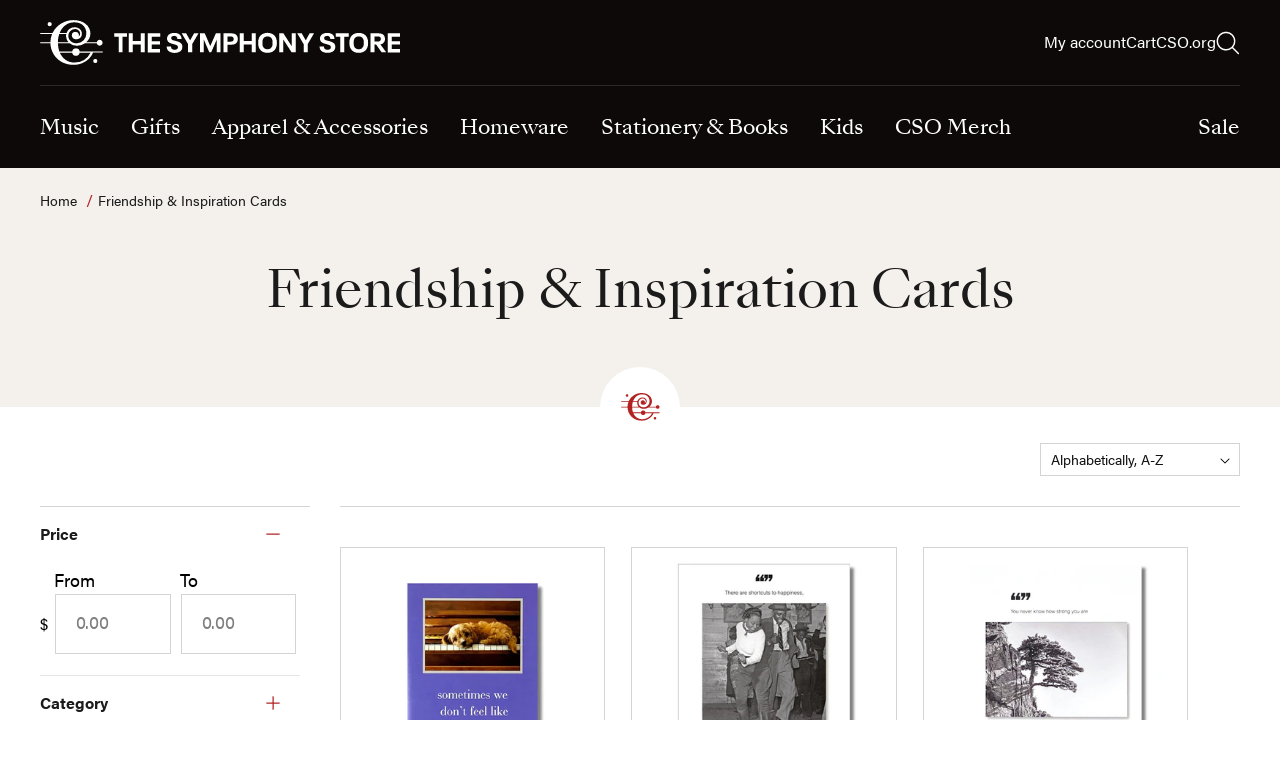

--- FILE ---
content_type: text/html; charset=utf-8
request_url: https://symphonystore.com/collections/friendship-inspiration-cards
body_size: 40844
content:
<!doctype html>
<html class="no-js" lang="en">
  <head>
    <style>
      .mega-menu__content {
        display: none;
      }
    </style>
    <meta charset="utf-8">
    <meta http-equiv="X-UA-Compatible" content="IE=edge">
    <meta name="viewport" content="width=device-width,initial-scale=1">
    <meta name="theme-color" content="">
    <link rel="canonical" href="https://symphonystore.com/collections/friendship-inspiration-cards">
    <link rel="stylesheet" href="https://use.typekit.net/qoz1yxc.css"><link rel="icon" type="image/png" href="//symphonystore.com/cdn/shop/files/favicon_a33cd8b5-bbed-4a77-9fd0-700e108e9803.png?crop=center&height=32&v=1686659316&width=32"><link rel="preconnect" href="https://fonts.shopifycdn.com" crossorigin><title>
      Friendship &amp; Inspiration Cards
 &ndash; The Symphony Store</title>

    

    

<meta property="og:site_name" content="The Symphony Store">
<meta property="og:url" content="https://symphonystore.com/collections/friendship-inspiration-cards">
<meta property="og:title" content="Friendship &amp; Inspiration Cards">
<meta property="og:type" content="website">
<meta property="og:description" content="The gift shop for the Chicago Symphony Orchestra, specializing in music-themed gifts and apparel for music lovers of all ages. Home of CSO Resound."><meta property="og:image" content="http://symphonystore.com/cdn/shop/files/Social_Share_8d1409a8-bba8-4e08-a42e-e7f291218e90.png?v=1629667956">
  <meta property="og:image:secure_url" content="https://symphonystore.com/cdn/shop/files/Social_Share_8d1409a8-bba8-4e08-a42e-e7f291218e90.png?v=1629667956">
  <meta property="og:image:width" content="1200">
  <meta property="og:image:height" content="628"><meta name="twitter:site" content="@https://x.com/chicagosymphony"><meta name="twitter:card" content="summary_large_image">
<meta name="twitter:title" content="Friendship &amp; Inspiration Cards">
<meta name="twitter:description" content="The gift shop for the Chicago Symphony Orchestra, specializing in music-themed gifts and apparel for music lovers of all ages. Home of CSO Resound.">


    <script src="//symphonystore.com/cdn/shop/t/5/assets/constants.js?v=58251544750838685771686632421" defer="defer"></script>
    <script src="//symphonystore.com/cdn/shop/t/5/assets/pubsub.js?v=158357773527763999511686632420" defer="defer"></script>
    <script src="//symphonystore.com/cdn/shop/t/5/assets/global.js?v=167665635279261891161688016337" defer="defer"></script><script src="//symphonystore.com/cdn/shop/t/5/assets/animations.js?v=114255849464433187621686632419" defer="defer"></script><script>window.performance && window.performance.mark && window.performance.mark('shopify.content_for_header.start');</script><meta name="google-site-verification" content="0XwEqNhbVTELUmdvEVWVOVhsnPb2K13IqWZB9C8FZ1M">
<meta id="shopify-digital-wallet" name="shopify-digital-wallet" content="/57370149060/digital_wallets/dialog">
<meta name="shopify-checkout-api-token" content="b9358e7b9285b5af6987dc9725dabda6">
<link rel="alternate" type="application/atom+xml" title="Feed" href="/collections/friendship-inspiration-cards.atom" />
<link rel="next" href="/collections/friendship-inspiration-cards?page=2">
<link rel="alternate" type="application/json+oembed" href="https://symphonystore.com/collections/friendship-inspiration-cards.oembed">
<script async="async" src="/checkouts/internal/preloads.js?locale=en-US"></script>
<link rel="preconnect" href="https://shop.app" crossorigin="anonymous">
<script async="async" src="https://shop.app/checkouts/internal/preloads.js?locale=en-US&shop_id=57370149060" crossorigin="anonymous"></script>
<script id="apple-pay-shop-capabilities" type="application/json">{"shopId":57370149060,"countryCode":"US","currencyCode":"USD","merchantCapabilities":["supports3DS"],"merchantId":"gid:\/\/shopify\/Shop\/57370149060","merchantName":"The Symphony Store","requiredBillingContactFields":["postalAddress","email","phone"],"requiredShippingContactFields":["postalAddress","email","phone"],"shippingType":"shipping","supportedNetworks":["visa","masterCard","amex","discover","elo","jcb"],"total":{"type":"pending","label":"The Symphony Store","amount":"1.00"},"shopifyPaymentsEnabled":true,"supportsSubscriptions":true}</script>
<script id="shopify-features" type="application/json">{"accessToken":"b9358e7b9285b5af6987dc9725dabda6","betas":["rich-media-storefront-analytics"],"domain":"symphonystore.com","predictiveSearch":true,"shopId":57370149060,"locale":"en"}</script>
<script>var Shopify = Shopify || {};
Shopify.shop = "chicagosymphony.myshopify.com";
Shopify.locale = "en";
Shopify.currency = {"active":"USD","rate":"1.0"};
Shopify.country = "US";
Shopify.theme = {"name":"Chicago Symphony Theme (Main LIVE)","id":131444146372,"schema_name":"Dawn","schema_version":"10.0.0","theme_store_id":null,"role":"main"};
Shopify.theme.handle = "null";
Shopify.theme.style = {"id":null,"handle":null};
Shopify.cdnHost = "symphonystore.com/cdn";
Shopify.routes = Shopify.routes || {};
Shopify.routes.root = "/";</script>
<script type="module">!function(o){(o.Shopify=o.Shopify||{}).modules=!0}(window);</script>
<script>!function(o){function n(){var o=[];function n(){o.push(Array.prototype.slice.apply(arguments))}return n.q=o,n}var t=o.Shopify=o.Shopify||{};t.loadFeatures=n(),t.autoloadFeatures=n()}(window);</script>
<script>
  window.ShopifyPay = window.ShopifyPay || {};
  window.ShopifyPay.apiHost = "shop.app\/pay";
  window.ShopifyPay.redirectState = null;
</script>
<script id="shop-js-analytics" type="application/json">{"pageType":"collection"}</script>
<script defer="defer" async type="module" src="//symphonystore.com/cdn/shopifycloud/shop-js/modules/v2/client.init-shop-cart-sync_C5BV16lS.en.esm.js"></script>
<script defer="defer" async type="module" src="//symphonystore.com/cdn/shopifycloud/shop-js/modules/v2/chunk.common_CygWptCX.esm.js"></script>
<script type="module">
  await import("//symphonystore.com/cdn/shopifycloud/shop-js/modules/v2/client.init-shop-cart-sync_C5BV16lS.en.esm.js");
await import("//symphonystore.com/cdn/shopifycloud/shop-js/modules/v2/chunk.common_CygWptCX.esm.js");

  window.Shopify.SignInWithShop?.initShopCartSync?.({"fedCMEnabled":true,"windoidEnabled":true});

</script>
<script>
  window.Shopify = window.Shopify || {};
  if (!window.Shopify.featureAssets) window.Shopify.featureAssets = {};
  window.Shopify.featureAssets['shop-js'] = {"shop-cart-sync":["modules/v2/client.shop-cart-sync_ZFArdW7E.en.esm.js","modules/v2/chunk.common_CygWptCX.esm.js"],"init-fed-cm":["modules/v2/client.init-fed-cm_CmiC4vf6.en.esm.js","modules/v2/chunk.common_CygWptCX.esm.js"],"shop-cash-offers":["modules/v2/client.shop-cash-offers_DOA2yAJr.en.esm.js","modules/v2/chunk.common_CygWptCX.esm.js","modules/v2/chunk.modal_D71HUcav.esm.js"],"shop-button":["modules/v2/client.shop-button_tlx5R9nI.en.esm.js","modules/v2/chunk.common_CygWptCX.esm.js"],"shop-toast-manager":["modules/v2/client.shop-toast-manager_ClPi3nE9.en.esm.js","modules/v2/chunk.common_CygWptCX.esm.js"],"init-shop-cart-sync":["modules/v2/client.init-shop-cart-sync_C5BV16lS.en.esm.js","modules/v2/chunk.common_CygWptCX.esm.js"],"avatar":["modules/v2/client.avatar_BTnouDA3.en.esm.js"],"init-windoid":["modules/v2/client.init-windoid_sURxWdc1.en.esm.js","modules/v2/chunk.common_CygWptCX.esm.js"],"init-shop-email-lookup-coordinator":["modules/v2/client.init-shop-email-lookup-coordinator_B8hsDcYM.en.esm.js","modules/v2/chunk.common_CygWptCX.esm.js"],"pay-button":["modules/v2/client.pay-button_FdsNuTd3.en.esm.js","modules/v2/chunk.common_CygWptCX.esm.js"],"shop-login-button":["modules/v2/client.shop-login-button_C5VAVYt1.en.esm.js","modules/v2/chunk.common_CygWptCX.esm.js","modules/v2/chunk.modal_D71HUcav.esm.js"],"init-customer-accounts-sign-up":["modules/v2/client.init-customer-accounts-sign-up_CPSyQ0Tj.en.esm.js","modules/v2/client.shop-login-button_C5VAVYt1.en.esm.js","modules/v2/chunk.common_CygWptCX.esm.js","modules/v2/chunk.modal_D71HUcav.esm.js"],"init-shop-for-new-customer-accounts":["modules/v2/client.init-shop-for-new-customer-accounts_ChsxoAhi.en.esm.js","modules/v2/client.shop-login-button_C5VAVYt1.en.esm.js","modules/v2/chunk.common_CygWptCX.esm.js","modules/v2/chunk.modal_D71HUcav.esm.js"],"init-customer-accounts":["modules/v2/client.init-customer-accounts_DxDtT_ad.en.esm.js","modules/v2/client.shop-login-button_C5VAVYt1.en.esm.js","modules/v2/chunk.common_CygWptCX.esm.js","modules/v2/chunk.modal_D71HUcav.esm.js"],"shop-follow-button":["modules/v2/client.shop-follow-button_Cva4Ekp9.en.esm.js","modules/v2/chunk.common_CygWptCX.esm.js","modules/v2/chunk.modal_D71HUcav.esm.js"],"checkout-modal":["modules/v2/client.checkout-modal_BPM8l0SH.en.esm.js","modules/v2/chunk.common_CygWptCX.esm.js","modules/v2/chunk.modal_D71HUcav.esm.js"],"lead-capture":["modules/v2/client.lead-capture_Bi8yE_yS.en.esm.js","modules/v2/chunk.common_CygWptCX.esm.js","modules/v2/chunk.modal_D71HUcav.esm.js"],"shop-login":["modules/v2/client.shop-login_D6lNrXab.en.esm.js","modules/v2/chunk.common_CygWptCX.esm.js","modules/v2/chunk.modal_D71HUcav.esm.js"],"payment-terms":["modules/v2/client.payment-terms_CZxnsJam.en.esm.js","modules/v2/chunk.common_CygWptCX.esm.js","modules/v2/chunk.modal_D71HUcav.esm.js"]};
</script>
<script>(function() {
  var isLoaded = false;
  function asyncLoad() {
    if (isLoaded) return;
    isLoaded = true;
    var urls = ["\/\/cdn.shopify.com\/proxy\/90743fe55a2bd053eb0517bf8f4d4111ed3e335c96d9530744ba60ed93779b10\/static.cdn.printful.com\/static\/js\/external\/shopify-product-customizer.js?v=0.28\u0026shop=chicagosymphony.myshopify.com\u0026sp-cache-control=cHVibGljLCBtYXgtYWdlPTkwMA"];
    for (var i = 0; i < urls.length; i++) {
      var s = document.createElement('script');
      s.type = 'text/javascript';
      s.async = true;
      s.src = urls[i];
      var x = document.getElementsByTagName('script')[0];
      x.parentNode.insertBefore(s, x);
    }
  };
  if(window.attachEvent) {
    window.attachEvent('onload', asyncLoad);
  } else {
    window.addEventListener('load', asyncLoad, false);
  }
})();</script>
<script id="__st">var __st={"a":57370149060,"offset":-21600,"reqid":"0bbdb5f4-d288-4201-a822-ec16b046469d-1768852617","pageurl":"symphonystore.com\/collections\/friendship-inspiration-cards","u":"e9ceadc92372","p":"collection","rtyp":"collection","rid":269936165060};</script>
<script>window.ShopifyPaypalV4VisibilityTracking = true;</script>
<script id="captcha-bootstrap">!function(){'use strict';const t='contact',e='account',n='new_comment',o=[[t,t],['blogs',n],['comments',n],[t,'customer']],c=[[e,'customer_login'],[e,'guest_login'],[e,'recover_customer_password'],[e,'create_customer']],r=t=>t.map((([t,e])=>`form[action*='/${t}']:not([data-nocaptcha='true']) input[name='form_type'][value='${e}']`)).join(','),a=t=>()=>t?[...document.querySelectorAll(t)].map((t=>t.form)):[];function s(){const t=[...o],e=r(t);return a(e)}const i='password',u='form_key',d=['recaptcha-v3-token','g-recaptcha-response','h-captcha-response',i],f=()=>{try{return window.sessionStorage}catch{return}},m='__shopify_v',_=t=>t.elements[u];function p(t,e,n=!1){try{const o=window.sessionStorage,c=JSON.parse(o.getItem(e)),{data:r}=function(t){const{data:e,action:n}=t;return t[m]||n?{data:e,action:n}:{data:t,action:n}}(c);for(const[e,n]of Object.entries(r))t.elements[e]&&(t.elements[e].value=n);n&&o.removeItem(e)}catch(o){console.error('form repopulation failed',{error:o})}}const l='form_type',E='cptcha';function T(t){t.dataset[E]=!0}const w=window,h=w.document,L='Shopify',v='ce_forms',y='captcha';let A=!1;((t,e)=>{const n=(g='f06e6c50-85a8-45c8-87d0-21a2b65856fe',I='https://cdn.shopify.com/shopifycloud/storefront-forms-hcaptcha/ce_storefront_forms_captcha_hcaptcha.v1.5.2.iife.js',D={infoText:'Protected by hCaptcha',privacyText:'Privacy',termsText:'Terms'},(t,e,n)=>{const o=w[L][v],c=o.bindForm;if(c)return c(t,g,e,D).then(n);var r;o.q.push([[t,g,e,D],n]),r=I,A||(h.body.append(Object.assign(h.createElement('script'),{id:'captcha-provider',async:!0,src:r})),A=!0)});var g,I,D;w[L]=w[L]||{},w[L][v]=w[L][v]||{},w[L][v].q=[],w[L][y]=w[L][y]||{},w[L][y].protect=function(t,e){n(t,void 0,e),T(t)},Object.freeze(w[L][y]),function(t,e,n,w,h,L){const[v,y,A,g]=function(t,e,n){const i=e?o:[],u=t?c:[],d=[...i,...u],f=r(d),m=r(i),_=r(d.filter((([t,e])=>n.includes(e))));return[a(f),a(m),a(_),s()]}(w,h,L),I=t=>{const e=t.target;return e instanceof HTMLFormElement?e:e&&e.form},D=t=>v().includes(t);t.addEventListener('submit',(t=>{const e=I(t);if(!e)return;const n=D(e)&&!e.dataset.hcaptchaBound&&!e.dataset.recaptchaBound,o=_(e),c=g().includes(e)&&(!o||!o.value);(n||c)&&t.preventDefault(),c&&!n&&(function(t){try{if(!f())return;!function(t){const e=f();if(!e)return;const n=_(t);if(!n)return;const o=n.value;o&&e.removeItem(o)}(t);const e=Array.from(Array(32),(()=>Math.random().toString(36)[2])).join('');!function(t,e){_(t)||t.append(Object.assign(document.createElement('input'),{type:'hidden',name:u})),t.elements[u].value=e}(t,e),function(t,e){const n=f();if(!n)return;const o=[...t.querySelectorAll(`input[type='${i}']`)].map((({name:t})=>t)),c=[...d,...o],r={};for(const[a,s]of new FormData(t).entries())c.includes(a)||(r[a]=s);n.setItem(e,JSON.stringify({[m]:1,action:t.action,data:r}))}(t,e)}catch(e){console.error('failed to persist form',e)}}(e),e.submit())}));const S=(t,e)=>{t&&!t.dataset[E]&&(n(t,e.some((e=>e===t))),T(t))};for(const o of['focusin','change'])t.addEventListener(o,(t=>{const e=I(t);D(e)&&S(e,y())}));const B=e.get('form_key'),M=e.get(l),P=B&&M;t.addEventListener('DOMContentLoaded',(()=>{const t=y();if(P)for(const e of t)e.elements[l].value===M&&p(e,B);[...new Set([...A(),...v().filter((t=>'true'===t.dataset.shopifyCaptcha))])].forEach((e=>S(e,t)))}))}(h,new URLSearchParams(w.location.search),n,t,e,['guest_login'])})(!0,!0)}();</script>
<script integrity="sha256-4kQ18oKyAcykRKYeNunJcIwy7WH5gtpwJnB7kiuLZ1E=" data-source-attribution="shopify.loadfeatures" defer="defer" src="//symphonystore.com/cdn/shopifycloud/storefront/assets/storefront/load_feature-a0a9edcb.js" crossorigin="anonymous"></script>
<script crossorigin="anonymous" defer="defer" src="//symphonystore.com/cdn/shopifycloud/storefront/assets/shopify_pay/storefront-65b4c6d7.js?v=20250812"></script>
<script data-source-attribution="shopify.dynamic_checkout.dynamic.init">var Shopify=Shopify||{};Shopify.PaymentButton=Shopify.PaymentButton||{isStorefrontPortableWallets:!0,init:function(){window.Shopify.PaymentButton.init=function(){};var t=document.createElement("script");t.src="https://symphonystore.com/cdn/shopifycloud/portable-wallets/latest/portable-wallets.en.js",t.type="module",document.head.appendChild(t)}};
</script>
<script data-source-attribution="shopify.dynamic_checkout.buyer_consent">
  function portableWalletsHideBuyerConsent(e){var t=document.getElementById("shopify-buyer-consent"),n=document.getElementById("shopify-subscription-policy-button");t&&n&&(t.classList.add("hidden"),t.setAttribute("aria-hidden","true"),n.removeEventListener("click",e))}function portableWalletsShowBuyerConsent(e){var t=document.getElementById("shopify-buyer-consent"),n=document.getElementById("shopify-subscription-policy-button");t&&n&&(t.classList.remove("hidden"),t.removeAttribute("aria-hidden"),n.addEventListener("click",e))}window.Shopify?.PaymentButton&&(window.Shopify.PaymentButton.hideBuyerConsent=portableWalletsHideBuyerConsent,window.Shopify.PaymentButton.showBuyerConsent=portableWalletsShowBuyerConsent);
</script>
<script data-source-attribution="shopify.dynamic_checkout.cart.bootstrap">document.addEventListener("DOMContentLoaded",(function(){function t(){return document.querySelector("shopify-accelerated-checkout-cart, shopify-accelerated-checkout")}if(t())Shopify.PaymentButton.init();else{new MutationObserver((function(e,n){t()&&(Shopify.PaymentButton.init(),n.disconnect())})).observe(document.body,{childList:!0,subtree:!0})}}));
</script>
<script id='scb4127' type='text/javascript' async='' src='https://symphonystore.com/cdn/shopifycloud/privacy-banner/storefront-banner.js'></script><link id="shopify-accelerated-checkout-styles" rel="stylesheet" media="screen" href="https://symphonystore.com/cdn/shopifycloud/portable-wallets/latest/accelerated-checkout-backwards-compat.css" crossorigin="anonymous">
<style id="shopify-accelerated-checkout-cart">
        #shopify-buyer-consent {
  margin-top: 1em;
  display: inline-block;
  width: 100%;
}

#shopify-buyer-consent.hidden {
  display: none;
}

#shopify-subscription-policy-button {
  background: none;
  border: none;
  padding: 0;
  text-decoration: underline;
  font-size: inherit;
  cursor: pointer;
}

#shopify-subscription-policy-button::before {
  box-shadow: none;
}

      </style>
<script id="sections-script" data-sections="header" defer="defer" src="//symphonystore.com/cdn/shop/t/5/compiled_assets/scripts.js?v=4511"></script>
<script>window.performance && window.performance.mark && window.performance.mark('shopify.content_for_header.end');</script>


    <style data-shopify>
      
      
      
      
      @font-face {
  font-family: Assistant;
  font-weight: 400;
  font-style: normal;
  font-display: swap;
  src: url("//symphonystore.com/cdn/fonts/assistant/assistant_n4.9120912a469cad1cc292572851508ca49d12e768.woff2") format("woff2"),
       url("//symphonystore.com/cdn/fonts/assistant/assistant_n4.6e9875ce64e0fefcd3f4446b7ec9036b3ddd2985.woff") format("woff");
}


      
        :root,
        .color-background-1 {
          --color-background: 255,255,255;
        
          --gradient-background: #ffffff;
        
        --color-foreground: 18,18,18;
        --color-shadow: 18,18,18;
        --color-button: 178,34,34;
        --color-button-text: 255,255,255;
        --color-secondary-button: 255,255,255;
        --color-secondary-button-text: 18,18,18;
        --color-link: 18,18,18;
        --color-badge-foreground: 18,18,18;
        --color-badge-background: 255,255,255;
        --color-badge-border: 18,18,18;
        --payment-terms-background-color: rgb(255 255 255);
      }
      
        
        .color-background-2 {
          --color-background: 244,241,236;
        
          --gradient-background: #f4f1ec;
        
        --color-foreground: 27,27,27;
        --color-shadow: 18,18,18;
        --color-button: 178,34,34;
        --color-button-text: 255,255,255;
        --color-secondary-button: 244,241,236;
        --color-secondary-button-text: 18,18,18;
        --color-link: 18,18,18;
        --color-badge-foreground: 27,27,27;
        --color-badge-background: 244,241,236;
        --color-badge-border: 27,27,27;
        --payment-terms-background-color: rgb(244 241 236);
      }
      
        
        .color-inverse {
          --color-background: 14,9,9;
        
          --gradient-background: #0e0909;
        
        --color-foreground: 255,255,255;
        --color-shadow: 18,18,18;
        --color-button: 178,34,34;
        --color-button-text: 255,255,255;
        --color-secondary-button: 14,9,9;
        --color-secondary-button-text: 255,255,255;
        --color-link: 255,255,255;
        --color-badge-foreground: 255,255,255;
        --color-badge-background: 14,9,9;
        --color-badge-border: 255,255,255;
        --payment-terms-background-color: rgb(14 9 9);
      }
      
        
        .color-accent-1 {
          --color-background: 178,34,34;
        
          --gradient-background: #b22222;
        
        --color-foreground: 255,255,255;
        --color-shadow: 18,18,18;
        --color-button: 255,255,255;
        --color-button-text: 18,18,18;
        --color-secondary-button: 178,34,34;
        --color-secondary-button-text: 255,255,255;
        --color-link: 255,255,255;
        --color-badge-foreground: 255,255,255;
        --color-badge-background: 178,34,34;
        --color-badge-border: 255,255,255;
        --payment-terms-background-color: rgb(178 34 34);
      }
      
        
        .color-accent-2 {
          --color-background: 27,66,40;
        
          --gradient-background: #1b4228;
        
        --color-foreground: 255,255,255;
        --color-shadow: 18,18,18;
        --color-button: 255,255,255;
        --color-button-text: 27,66,40;
        --color-secondary-button: 27,66,40;
        --color-secondary-button-text: 255,255,255;
        --color-link: 255,255,255;
        --color-badge-foreground: 255,255,255;
        --color-badge-background: 27,66,40;
        --color-badge-border: 255,255,255;
        --payment-terms-background-color: rgb(27 66 40);
      }
      

      body, .color-background-1, .color-background-2, .color-inverse, .color-accent-1, .color-accent-2 {
        color: rgba(var(--text), 1);
        background-color: rgb(var(--color-background));
      }

      :root {
        --font-body-family: "Helvetica Neue", HelveticaNeue, acumin-pro, Arial, sans-serif;
        --font-body-style: normal;
        --font-body-weight: 400;
        --font-body-weight-bold: 700;

        --font-heading-family: "SangBleuKingdom-Regular", "Georgia", sans-serif;
        --font-heading-style: normal;
        --font-heading-weight: 400;

        --font-body-scale: 1.0;
        --font-heading-scale: 1.0;

        --media-padding: px;
        --media-border-opacity: 0.05;
        --media-border-width: 1px;
        --media-radius: 0px;
        --media-shadow-opacity: 0.0;
        --media-shadow-horizontal-offset: 0px;
        --media-shadow-vertical-offset: 4px;
        --media-shadow-blur-radius: 5px;
        --media-shadow-visible: 0;

        --page-width: 143rem;
        --page-width-margin: 0rem;

        --product-card-image-padding: 0.0rem;
        --product-card-corner-radius: 0.0rem;
        --product-card-text-alignment: left;
        --product-card-border-width: 0.0rem;
        --product-card-border-opacity: 0.1;
        --product-card-shadow-opacity: 0.0;
        --product-card-shadow-visible: 0;
        --product-card-shadow-horizontal-offset: 0.0rem;
        --product-card-shadow-vertical-offset: 0.4rem;
        --product-card-shadow-blur-radius: 0.5rem;

        --collection-card-image-padding: 0.0rem;
        --collection-card-corner-radius: 0.0rem;
        --collection-card-text-alignment: left;
        --collection-card-border-width: 0.0rem;
        --collection-card-border-opacity: 0.1;
        --collection-card-shadow-opacity: 0.0;
        --collection-card-shadow-visible: 0;
        --collection-card-shadow-horizontal-offset: 0.0rem;
        --collection-card-shadow-vertical-offset: 0.4rem;
        --collection-card-shadow-blur-radius: 0.5rem;

        --blog-card-image-padding: 0.0rem;
        --blog-card-corner-radius: 0.0rem;
        --blog-card-text-alignment: left;
        --blog-card-border-width: 0.0rem;
        --blog-card-border-opacity: 0.1;
        --blog-card-shadow-opacity: 0.0;
        --blog-card-shadow-visible: 0;
        --blog-card-shadow-horizontal-offset: 0.0rem;
        --blog-card-shadow-vertical-offset: 0.4rem;
        --blog-card-shadow-blur-radius: 0.5rem;

        --badge-corner-radius: 4.0rem;

        --popup-border-width: 1px;
        --popup-border-opacity: 0.1;
        --popup-corner-radius: 0px;
        --popup-shadow-opacity: 0.0;
        --popup-shadow-horizontal-offset: 0px;
        --popup-shadow-vertical-offset: 4px;
        --popup-shadow-blur-radius: 5px;

        --drawer-border-width: 1px;
        --drawer-border-opacity: 0.1;
        --drawer-shadow-opacity: 0.0;
        --drawer-shadow-horizontal-offset: 0px;
        --drawer-shadow-vertical-offset: 4px;
        --drawer-shadow-blur-radius: 5px;

        --spacing-sections-desktop: 0px;
        --spacing-sections-mobile: 0px;

        --grid-desktop-vertical-spacing: 8px;
        --grid-desktop-horizontal-spacing: 8px;
        --grid-mobile-vertical-spacing: 4px;
        --grid-mobile-horizontal-spacing: 4px;

        --text-boxes-border-opacity: 0.1;
        --text-boxes-border-width: 0px;
        --text-boxes-radius: 0px;
        --text-boxes-shadow-opacity: 0.0;
        --text-boxes-shadow-visible: 0;
        --text-boxes-shadow-horizontal-offset: 0px;
        --text-boxes-shadow-vertical-offset: 4px;
        --text-boxes-shadow-blur-radius: 5px;

        --buttons-radius: 0px;
        --buttons-radius-outset: 0px;
        --buttons-border-width: 1px;
        --buttons-border-opacity: 1.0;
        --buttons-shadow-opacity: 0.0;
        --buttons-shadow-visible: 0;
        --buttons-shadow-horizontal-offset: 0px;
        --buttons-shadow-vertical-offset: 4px;
        --buttons-shadow-blur-radius: 5px;
        --buttons-border-offset: 0px;

        --inputs-radius: 0px;
        --inputs-border-width: 1px;
        --inputs-border-opacity: 0.55;
        --inputs-shadow-opacity: 0.0;
        --inputs-shadow-horizontal-offset: 0px;
        --inputs-margin-offset: 0px;
        --inputs-shadow-vertical-offset: 4px;
        --inputs-shadow-blur-radius: 5px;
        --inputs-radius-outset: 0px;

        --variant-pills-radius: 0px;
        --variant-pills-border-width: 1px;
        --variant-pills-border-opacity: 1.0;
        --variant-pills-shadow-opacity: 0.0;
        --variant-pills-shadow-horizontal-offset: 0px;
        --variant-pills-shadow-vertical-offset: 4px;
        --variant-pills-shadow-blur-radius: 5px;

        --red: #b22222;
        --black: #0e0909;
        --border: #d4d4d4;
        --text: #1b1b1b;
        --green: #4ea963;
        --blue: #3486c7;
        --orange: #f39500;
        --gray: #f4f1ec;
        --beige: #f3f1eb;
      }

      *,
      *::before,
      *::after {
        box-sizing: inherit;
      }

      html {
        box-sizing: border-box;
        font-size: calc(var(--font-body-scale) * 62.5%);
        height: 100%;
      }

      body {
        display: grid;
        grid-template-rows: auto auto 1fr auto;
        grid-template-columns: 100%;
        min-height: 100%;
        margin: 0;
        font-size: 1.6rem;
        letter-spacing: normal;
        line-height: 1.5;
        font-family: var(--font-body-family);
        font-style: var(--font-body-style);
        font-weight: var(--font-body-weight);
      }

      @media screen and (min-width: 750px) {
        body {
          font-size: 1.6rem;
        }
      }
    </style>

    <link href="//symphonystore.com/cdn/shop/t/5/assets/base.css?v=167148988242823674761715905258" rel="stylesheet" type="text/css" media="all" />
    <link href="//symphonystore.com/cdn/shop/t/5/assets/custom.css?v=20308713470384031611689494796" rel="stylesheet" type="text/css" media="all" />

    <link rel="stylesheet" href="https://cdn.jsdelivr.net/npm/keen-slider@latest/keen-slider.min.css"><link rel="preload" as="font" href="//symphonystore.com/cdn/fonts/assistant/assistant_n4.9120912a469cad1cc292572851508ca49d12e768.woff2" type="font/woff2" crossorigin><link
        rel="stylesheet"
        href="//symphonystore.com/cdn/shop/t/5/assets/component-predictive-search.css?v=118923337488134913561686632420"
        media="print"
        onload="this.media='all'"
      ><script>
      document.documentElement.className = document.documentElement.className.replace('no-js', 'js');
      if (Shopify.designMode) {
        document.documentElement.classList.add('shopify-design-mode');
      }
    </script>
  <!-- BEGIN app block: shopify://apps/ta-labels-badges/blocks/bss-pl-config-data/91bfe765-b604-49a1-805e-3599fa600b24 --><script
    id='bss-pl-config-data'
>
	let TAE_StoreId = "23497";
	if (typeof BSS_PL == 'undefined' || TAE_StoreId !== "") {
  		var BSS_PL = {};
		BSS_PL.storeId = 23497;
		BSS_PL.currentPlan = "ten_usd";
		BSS_PL.apiServerProduction = "https://product-labels.tech-arms.io";
		BSS_PL.publicAccessToken = "2844010c2010474097a29be529688354";
		BSS_PL.customerTags = "null";
		BSS_PL.customerId = "null";
		BSS_PL.storeIdCustomOld = 10678;
		BSS_PL.storeIdOldWIthPriority = 12200;
		BSS_PL.storeIdOptimizeAppendLabel = 59637
		BSS_PL.optimizeCodeIds = null; 
		BSS_PL.extendedFeatureIds = null;
		BSS_PL.integration = {"laiReview":{"status":0,"config":[]}};
		BSS_PL.settingsData  = {};
		BSS_PL.configProductMetafields = [];
		BSS_PL.configVariantMetafields = [];
		
		BSS_PL.configData = [].concat({"id":160352,"name":"Clearance","priority":0,"enable_priority":0,"enable":1,"pages":"2,3,4,7,1","related_product_tag":null,"first_image_tags":null,"img_url":"","public_img_url":"","position":0,"apply":null,"product_type":2,"exclude_products":6,"collection_image_type":0,"product":"","variant":"","collection":"","exclude_product_ids":"","collection_image":"","inventory":0,"tags":"Clearance","excludeTags":"","vendors":"","from_price":null,"to_price":null,"domain_id":23497,"locations":"","enable_allowed_countries":0,"locales":"","enable_allowed_locales":0,"enable_visibility_date":0,"from_date":null,"to_date":null,"enable_discount_range":0,"discount_type":1,"discount_from":null,"discount_to":null,"label_text":"%3Cp%3ESale%3C/p%3E","label_text_color":"#ffffff","label_text_background_color":{"type":"hex","value":"#b22222ff"},"label_text_font_size":12,"label_text_no_image":1,"label_text_in_stock":"In Stock","label_text_out_stock":"Sold out","label_shadow":{"blur":"3","h_offset":0,"v_offset":0},"label_opacity":100,"topBottom_padding":4,"border_radius":"0px 0px 0px 0px","border_style":"none","border_size":"0","border_color":"#000000","label_shadow_color":"#808080","label_text_style":0,"label_text_font_family":"","label_text_font_url":null,"customer_label_preview_image":"/static/adminhtml/images/sample-bg.webp","label_preview_image":"/static/adminhtml/images/sample-bg.webp","label_text_enable":1,"customer_tags":"","exclude_customer_tags":"","customer_type":"allcustomers","exclude_customers":"all_customer_tags","label_on_image":"2","label_type":1,"badge_type":0,"custom_selector":null,"margin_top":5,"margin_bottom":0,"mobile_height_label":15,"mobile_width_label":30,"mobile_font_size_label":12,"emoji":null,"emoji_position":null,"transparent_background":null,"custom_page":null,"check_custom_page":false,"include_custom_page":null,"check_include_custom_page":false,"margin_left":95,"instock":null,"price_range_from":null,"price_range_to":null,"enable_price_range":0,"enable_product_publish":0,"customer_selected_product":null,"selected_product":null,"product_publish_from":null,"product_publish_to":null,"enable_countdown_timer":0,"option_format_countdown":0,"countdown_time":null,"option_end_countdown":null,"start_day_countdown":null,"countdown_type":1,"countdown_daily_from_time":null,"countdown_daily_to_time":null,"countdown_interval_start_time":null,"countdown_interval_length":null,"countdown_interval_break_length":null,"public_url_s3":"","enable_visibility_period":0,"visibility_period":1,"createdAt":"2025-03-05T17:42:33.000Z","customer_ids":"","exclude_customer_ids":"","angle":0,"toolTipText":"","label_shape":"rectangle","label_shape_type":1,"mobile_fixed_percent_label":"percentage","desktop_width_label":30,"desktop_height_label":15,"desktop_fixed_percent_label":"percentage","mobile_position":0,"desktop_label_unlimited_top":5,"desktop_label_unlimited_left":70,"mobile_label_unlimited_top":5,"mobile_label_unlimited_left":70,"mobile_margin_top":5,"mobile_margin_left":95,"mobile_config_label_enable":0,"mobile_default_config":1,"mobile_margin_bottom":0,"enable_fixed_time":0,"fixed_time":null,"statusLabelHoverText":0,"labelHoverTextLink":{"url":"","is_open_in_newtab":true},"labelAltText":"","statusLabelAltText":0,"enable_badge_stock":0,"badge_stock_style":1,"badge_stock_config":null,"enable_multi_badge":0,"animation_type":0,"animation_duration":2,"animation_repeat_option":0,"animation_repeat":0,"desktop_show_badges":1,"mobile_show_badges":1,"desktop_show_labels":1,"mobile_show_labels":1,"label_text_unlimited_stock":"Unlimited Stock","img_plan_id":0,"label_badge_type":"text","deletedAt":null,"desktop_lock_aspect_ratio":true,"mobile_lock_aspect_ratio":true,"img_aspect_ratio":1,"preview_board_width":297,"preview_board_height":319,"set_size_on_mobile":true,"set_position_on_mobile":true,"set_margin_on_mobile":true,"from_stock":0,"to_stock":0,"condition_product_title":"{\"enabled\":false,\"type\":1,\"content\":\"\"}","conditions_apply_type":"{\"discount\":1,\"price\":1,\"inventory\":1}","public_font_url":null,"font_size_ratio":0.25,"group_ids":"[]","metafields":null,"no_ratio_height":false,"updatedAt":"2025-03-05T17:46:19.000Z","multipleBadge":null,"translations":[],"label_id":160352,"label_text_id":160352,"bg_style":"solid"},{"id":158599,"name":"Holiday Sale 2025","priority":0,"enable_priority":0,"enable":1,"pages":"2,3,4,7","related_product_tag":null,"first_image_tags":null,"img_url":"","public_img_url":"","position":0,"apply":null,"product_type":2,"exclude_products":5,"collection_image_type":0,"product":"6684379971780","variant":"","collection":"","exclude_product_ids":"","collection_image":"","inventory":0,"tags":"Holiday Sale 10%,Holiday Sale 15%,Holiday Sale 20%,Holiday Sale 25%,Holiday Sale LC 25%","excludeTags":"Clearance,Sale","vendors":"","from_price":null,"to_price":null,"domain_id":23497,"locations":"","enable_allowed_countries":0,"locales":"","enable_allowed_locales":0,"enable_visibility_date":1,"from_date":"2025-11-21T06:00:00.000Z","to_date":"2025-12-02T08:00:00.000Z","enable_discount_range":0,"discount_type":1,"discount_from":null,"discount_to":null,"label_text":"%3Cp%3EHoliday%3Cbr%3ESale%3C/p%3E","label_text_color":"#ffffff","label_text_background_color":{"type":"hex","value":"90deg,#c72f3bff,#8e0d21ff"},"label_text_font_size":12,"label_text_no_image":1,"label_text_in_stock":"In Stock","label_text_out_stock":"Sold out","label_shadow":{"blur":0,"h_offset":0,"v_offset":0},"label_opacity":100,"topBottom_padding":4,"border_radius":"0px 0px 0px 0px","border_style":"none","border_size":"1","border_color":"#000000","label_shadow_color":"#808080","label_text_style":0,"label_text_font_family":"","label_text_font_url":null,"customer_label_preview_image":"https://cdn.shopify.com/s/files/1/0573/7014/9060/products/nzk43dbdgfxbmvz5ebzd.jpg?v=1658944285","label_preview_image":"https://cdn.shopify.com/s/files/1/0573/7014/9060/products/kjrbqx1hz6kuwrtpzc2y.jpg?v=1622658218","label_text_enable":1,"customer_tags":"","exclude_customer_tags":"","customer_type":"allcustomers","exclude_customers":"all_customer_tags","label_on_image":"2","label_type":1,"badge_type":0,"custom_selector":null,"margin_top":4,"margin_bottom":0,"mobile_height_label":15,"mobile_width_label":30,"mobile_font_size_label":12,"emoji":null,"emoji_position":null,"transparent_background":"0","custom_page":null,"check_custom_page":false,"include_custom_page":null,"check_include_custom_page":false,"margin_left":96,"instock":null,"price_range_from":null,"price_range_to":null,"enable_price_range":0,"enable_product_publish":0,"customer_selected_product":null,"selected_product":null,"product_publish_from":null,"product_publish_to":null,"enable_countdown_timer":0,"option_format_countdown":0,"countdown_time":null,"option_end_countdown":null,"start_day_countdown":null,"countdown_type":1,"countdown_daily_from_time":null,"countdown_daily_to_time":null,"countdown_interval_start_time":null,"countdown_interval_length":null,"countdown_interval_break_length":null,"public_url_s3":"","enable_visibility_period":0,"visibility_period":1,"createdAt":"2025-02-20T16:29:25.000Z","customer_ids":"","exclude_customer_ids":"","angle":0,"toolTipText":"","label_shape":"rectangle","label_shape_type":1,"mobile_fixed_percent_label":"percentage","desktop_width_label":30,"desktop_height_label":15,"desktop_fixed_percent_label":"percentage","mobile_position":0,"desktop_label_unlimited_top":4,"desktop_label_unlimited_left":70,"mobile_label_unlimited_top":4,"mobile_label_unlimited_left":70,"mobile_margin_top":4,"mobile_margin_left":96,"mobile_config_label_enable":0,"mobile_default_config":1,"mobile_margin_bottom":0,"enable_fixed_time":0,"fixed_time":null,"statusLabelHoverText":0,"labelHoverTextLink":{"url":"","is_open_in_newtab":true},"labelAltText":"","statusLabelAltText":0,"enable_badge_stock":0,"badge_stock_style":1,"badge_stock_config":null,"enable_multi_badge":0,"animation_type":0,"animation_duration":2,"animation_repeat_option":0,"animation_repeat":0,"desktop_show_badges":1,"mobile_show_badges":1,"desktop_show_labels":1,"mobile_show_labels":1,"label_text_unlimited_stock":"Unlimited Stock","img_plan_id":0,"label_badge_type":"text","deletedAt":null,"desktop_lock_aspect_ratio":true,"mobile_lock_aspect_ratio":true,"img_aspect_ratio":1,"preview_board_width":314,"preview_board_height":314,"set_size_on_mobile":true,"set_position_on_mobile":true,"set_margin_on_mobile":true,"from_stock":0,"to_stock":0,"condition_product_title":"{\"enabled\":false,\"type\":1,\"content\":\"\"}","conditions_apply_type":"{\"discount\":1,\"price\":1,\"inventory\":1}","public_font_url":null,"font_size_ratio":0.35,"group_ids":"[]","metafields":"{\"valueProductMetafield\":[],\"valueVariantMetafield\":[],\"matching_type\":1,\"metafield_type\":1}","no_ratio_height":false,"updatedAt":"2025-11-28T08:48:27.000Z","multipleBadge":null,"translations":[],"label_id":158599,"label_text_id":158599,"bg_style":"gradient"},);

		
		BSS_PL.configDataBanner = [].concat();

		
		BSS_PL.configDataPopup = [].concat();

		
		BSS_PL.configDataLabelGroup = [].concat();
		
		
		BSS_PL.collectionID = ``;
		BSS_PL.collectionHandle = ``;
		BSS_PL.collectionTitle = ``;

		
		BSS_PL.conditionConfigData = [].concat();
	}
</script>



    <script id='fixBugForStore23497'>
		
function bssFixSupportDisableIntersectionOnProductPage() {
  return true;
}

function bssFixSupportAppendHtmlLabel($, BSS_PL, parent, page, htmlLabel) {
  let appended = false;
  if($(parent).is(".grid__item .card-wrapper")){
      $(parent).find(".card__inner:first").append(htmlLabel);
      appended = true;
  }
  return appended;
}

function bssFixSupportProductLinks($, BSS_PL, listItems) {
  // Write code here
  if(BSS_PL.page.isCollectionPage() || BSS_PL.page.isSearchPage() || BSS_PL.page.isHomePage()){
      listItems = $(`a.product-card__link[href*="/products/"]:not([data-bss-pl=active]):not(.action-link)`);
  }
  return listItems;
}

function bssFixSupportProductParent($, page, parents, itemHandle) {
  // Write code here
  parents = $(`[data-handle="${itemHandle}"]:not(.card__inner, [class*="meganav"], [class$="autoketing"], [class*="breadcrumb"]):not(".product__modal-opener, .product__view-details, .jdgm-full-rev__product-wrapper")`);
  return parents;
}

    </script>


<style>
    
    

</style>

<script>
    function bssLoadScripts(src, callback, isDefer = false) {
        const scriptTag = document.createElement('script');
        document.head.appendChild(scriptTag);
        scriptTag.src = src;
        if (isDefer) {
            scriptTag.defer = true;
        } else {
            scriptTag.async = true;
        }
        if (callback) {
            scriptTag.addEventListener('load', function () {
                callback();
            });
        }
    }
    const scriptUrls = [
        "https://cdn.shopify.com/extensions/019bd440-4ad9-768f-8cbd-b429a1f08a03/product-label-558/assets/bss-pl-init-helper.js",
        "https://cdn.shopify.com/extensions/019bd440-4ad9-768f-8cbd-b429a1f08a03/product-label-558/assets/bss-pl-init-config-run-scripts.js",
    ];
    Promise.all(scriptUrls.map((script) => new Promise((resolve) => bssLoadScripts(script, resolve)))).then((res) => {
        console.log('BSS scripts loaded');
        window.bssScriptsLoaded = true;
    });

	function bssInitScripts() {
		if (BSS_PL.configData.length) {
			const enabledFeature = [
				{ type: 1, script: "https://cdn.shopify.com/extensions/019bd440-4ad9-768f-8cbd-b429a1f08a03/product-label-558/assets/bss-pl-init-for-label.js" },
				{ type: 2, badge: [0, 7, 8], script: "https://cdn.shopify.com/extensions/019bd440-4ad9-768f-8cbd-b429a1f08a03/product-label-558/assets/bss-pl-init-for-badge-product-name.js" },
				{ type: 2, badge: [1, 11], script: "https://cdn.shopify.com/extensions/019bd440-4ad9-768f-8cbd-b429a1f08a03/product-label-558/assets/bss-pl-init-for-badge-product-image.js" },
				{ type: 2, badge: 2, script: "https://cdn.shopify.com/extensions/019bd440-4ad9-768f-8cbd-b429a1f08a03/product-label-558/assets/bss-pl-init-for-badge-custom-selector.js" },
				{ type: 2, badge: [3, 9, 10], script: "https://cdn.shopify.com/extensions/019bd440-4ad9-768f-8cbd-b429a1f08a03/product-label-558/assets/bss-pl-init-for-badge-price.js" },
				{ type: 2, badge: 4, script: "https://cdn.shopify.com/extensions/019bd440-4ad9-768f-8cbd-b429a1f08a03/product-label-558/assets/bss-pl-init-for-badge-add-to-cart-btn.js" },
				{ type: 2, badge: 5, script: "https://cdn.shopify.com/extensions/019bd440-4ad9-768f-8cbd-b429a1f08a03/product-label-558/assets/bss-pl-init-for-badge-quantity-box.js" },
				{ type: 2, badge: 6, script: "https://cdn.shopify.com/extensions/019bd440-4ad9-768f-8cbd-b429a1f08a03/product-label-558/assets/bss-pl-init-for-badge-buy-it-now-btn.js" }
			]
				.filter(({ type, badge }) => BSS_PL.configData.some(item => item.label_type === type && (badge === undefined || (Array.isArray(badge) ? badge.includes(item.badge_type) : item.badge_type === badge))) || (type === 1 && BSS_PL.configDataLabelGroup && BSS_PL.configDataLabelGroup.length))
				.map(({ script }) => script);
				
            enabledFeature.forEach((src) => bssLoadScripts(src));

            if (enabledFeature.length) {
                const src = "https://cdn.shopify.com/extensions/019bd440-4ad9-768f-8cbd-b429a1f08a03/product-label-558/assets/bss-product-label-js.js";
                bssLoadScripts(src);
            }
        }

        if (BSS_PL.configDataBanner && BSS_PL.configDataBanner.length) {
            const src = "https://cdn.shopify.com/extensions/019bd440-4ad9-768f-8cbd-b429a1f08a03/product-label-558/assets/bss-product-label-banner.js";
            bssLoadScripts(src);
        }

        if (BSS_PL.configDataPopup && BSS_PL.configDataPopup.length) {
            const src = "https://cdn.shopify.com/extensions/019bd440-4ad9-768f-8cbd-b429a1f08a03/product-label-558/assets/bss-product-label-popup.js";
            bssLoadScripts(src);
        }

        if (window.location.search.includes('bss-pl-custom-selector')) {
            const src = "https://cdn.shopify.com/extensions/019bd440-4ad9-768f-8cbd-b429a1f08a03/product-label-558/assets/bss-product-label-custom-position.js";
            bssLoadScripts(src, null, true);
        }
    }
    bssInitScripts();
</script>


<!-- END app block --><!-- BEGIN app block: shopify://apps/warnify-pro-warnings/blocks/main/b82106ea-6172-4ab0-814f-17df1cb2b18a --><!-- BEGIN app snippet: cart -->
<script>    var Elspw = {        params: {            money_format: "${{amount}}",            cart: {                "total_price" : 0,                "attributes": {},                "items" : [                ]            }        }    };</script>
<!-- END app snippet --><!-- BEGIN app snippet: settings -->
  <script>    (function(){      Elspw.loadScript=function(a,b){var c=document.createElement("script");c.type="text/javascript",c.readyState?c.onreadystatechange=function(){"loaded"!=c.readyState&&"complete"!=c.readyState||(c.onreadystatechange=null,b())}:c.onload=function(){b()},c.src=a,document.getElementsByTagName("head")[0].appendChild(c)};      Elspw.config= {"enabled":true,"grid_enabled":1,"button":"form[action*=\"/cart/add\"] [type=submit], form[action*=\"/cart/add\"] .add_to_cart, form[action*=\"/cart/add\"] .shopify-payment-button__button, form[action*=\"/cart/add\"] .shopify-payment-button__more-options","css":".elspw-content__buttons button{font-family: \"SangBleuKingdom-Regular\", \"Georgia\", sans-serif !important; font-size: 18px !important; width: 100% !important;}","tag":"Els PW","alerts":[{"id":26531,"shop_id":18766,"enabled":1,"name":"Printful Items","settings":{"checkout_allowed":true,"line_item_property":null},"design_settings":"{\"confirmBtn\":{\"text\":\"Add to cart\",\"backgroundColor\":\"#b22222\",\"borderColor\":\"#b22222\"},\"cancelBtn\":{\"backgroundColor\":\"#f4f1ec\",\"fontColor\":\"#1b1b1b\",\"borderColor\":\"#f4f1ec\"},\"icon_path\":\"https:\\/\\/cdn.shopify.com\\/s\\/files\\/1\\/1821\\/7783\\/files\\/warning_1.png?v=1649752195\",\"iconPosition\":\"top\"}","checkout_settings":"","message":"<p>This item is printed to order, fulfilled by a third-party vendor and will ship separately from the rest of your purchase. Once your order is submitted, we are unable to process any changes, so please verify the style and size is correct before adding this item to your cart.</p>\n<p><strong>Print-on-demand items are final sale.</strong></p>","based_on":"collections","one_time":0,"geo_enabled":0,"geo":[],"created_at":"2024-03-19T15:30:10.000000Z","updated_at":"2024-03-19T15:54:19.000000Z","collection_ids":[295865548996],"tag":"Els PW 26531"},{"id":26532,"shop_id":18766,"enabled":1,"name":"Hi-Res Digital Downloads","settings":{"checkout_allowed":true,"line_item_property":null},"design_settings":"{\"confirmBtn\":{\"text\":\"Add to cart\",\"backgroundColor\":\"#b22222\",\"borderColor\":\"#b22222\"},\"cancelBtn\":{\"fontColor\":\"#1b1b1b\",\"backgroundColor\":\"#f4f1ec\",\"borderColor\":\"#f4f1ec\"},\"icon_path\":\"https:\\/\\/cdn.shopify.com\\/s\\/files\\/1\\/1821\\/7783\\/files\\/warning_1.png?v=1649752195\"}","checkout_settings":"","message":"<p>Hi-Res Download files are delivered as FLAC files, which cannot be played in iTunes and typically require a specific application to enjoy the music. If you are unfamiliar with the FLAC file format or are unsure if you will be able to access the file, please consider purchasing the standard Digital Download.</p>\n<p><strong>Digital downloads are final sale.</strong></p>","based_on":"variants","one_time":0,"geo_enabled":0,"geo":[],"created_at":"2024-03-19T15:37:37.000000Z","updated_at":"2024-03-19T15:39:45.000000Z","tag":"Els PW 26532"}],"cdn":"https://s3.amazonaws.com/els-apps/product-warnings/","theme_app_extensions_enabled":1} ;    })(Elspw)  </script>  <script defer src="https://cdn.shopify.com/extensions/019b92bb-38ba-793e-9baf-3c5308a58e87/cli-20/assets/app.js"></script>

<script>
  Elspw.params.elsGeoScriptPath = "https://cdn.shopify.com/extensions/019b92bb-38ba-793e-9baf-3c5308a58e87/cli-20/assets/els.geo.js";
  Elspw.params.remodalScriptPath = "https://cdn.shopify.com/extensions/019b92bb-38ba-793e-9baf-3c5308a58e87/cli-20/assets/remodal.js";
  Elspw.params.cssPath = "https://cdn.shopify.com/extensions/019b92bb-38ba-793e-9baf-3c5308a58e87/cli-20/assets/app.css";
</script><!-- END app snippet --><!-- BEGIN app snippet: elspw-jsons -->





<!-- END app snippet -->


<!-- END app block --><link href="https://cdn.shopify.com/extensions/019bd440-4ad9-768f-8cbd-b429a1f08a03/product-label-558/assets/bss-pl-style.min.css" rel="stylesheet" type="text/css" media="all">
<link href="https://monorail-edge.shopifysvc.com" rel="dns-prefetch">
<script>(function(){if ("sendBeacon" in navigator && "performance" in window) {try {var session_token_from_headers = performance.getEntriesByType('navigation')[0].serverTiming.find(x => x.name == '_s').description;} catch {var session_token_from_headers = undefined;}var session_cookie_matches = document.cookie.match(/_shopify_s=([^;]*)/);var session_token_from_cookie = session_cookie_matches && session_cookie_matches.length === 2 ? session_cookie_matches[1] : "";var session_token = session_token_from_headers || session_token_from_cookie || "";function handle_abandonment_event(e) {var entries = performance.getEntries().filter(function(entry) {return /monorail-edge.shopifysvc.com/.test(entry.name);});if (!window.abandonment_tracked && entries.length === 0) {window.abandonment_tracked = true;var currentMs = Date.now();var navigation_start = performance.timing.navigationStart;var payload = {shop_id: 57370149060,url: window.location.href,navigation_start,duration: currentMs - navigation_start,session_token,page_type: "collection"};window.navigator.sendBeacon("https://monorail-edge.shopifysvc.com/v1/produce", JSON.stringify({schema_id: "online_store_buyer_site_abandonment/1.1",payload: payload,metadata: {event_created_at_ms: currentMs,event_sent_at_ms: currentMs}}));}}window.addEventListener('pagehide', handle_abandonment_event);}}());</script>
<script id="web-pixels-manager-setup">(function e(e,d,r,n,o){if(void 0===o&&(o={}),!Boolean(null===(a=null===(i=window.Shopify)||void 0===i?void 0:i.analytics)||void 0===a?void 0:a.replayQueue)){var i,a;window.Shopify=window.Shopify||{};var t=window.Shopify;t.analytics=t.analytics||{};var s=t.analytics;s.replayQueue=[],s.publish=function(e,d,r){return s.replayQueue.push([e,d,r]),!0};try{self.performance.mark("wpm:start")}catch(e){}var l=function(){var e={modern:/Edge?\/(1{2}[4-9]|1[2-9]\d|[2-9]\d{2}|\d{4,})\.\d+(\.\d+|)|Firefox\/(1{2}[4-9]|1[2-9]\d|[2-9]\d{2}|\d{4,})\.\d+(\.\d+|)|Chrom(ium|e)\/(9{2}|\d{3,})\.\d+(\.\d+|)|(Maci|X1{2}).+ Version\/(15\.\d+|(1[6-9]|[2-9]\d|\d{3,})\.\d+)([,.]\d+|)( \(\w+\)|)( Mobile\/\w+|) Safari\/|Chrome.+OPR\/(9{2}|\d{3,})\.\d+\.\d+|(CPU[ +]OS|iPhone[ +]OS|CPU[ +]iPhone|CPU IPhone OS|CPU iPad OS)[ +]+(15[._]\d+|(1[6-9]|[2-9]\d|\d{3,})[._]\d+)([._]\d+|)|Android:?[ /-](13[3-9]|1[4-9]\d|[2-9]\d{2}|\d{4,})(\.\d+|)(\.\d+|)|Android.+Firefox\/(13[5-9]|1[4-9]\d|[2-9]\d{2}|\d{4,})\.\d+(\.\d+|)|Android.+Chrom(ium|e)\/(13[3-9]|1[4-9]\d|[2-9]\d{2}|\d{4,})\.\d+(\.\d+|)|SamsungBrowser\/([2-9]\d|\d{3,})\.\d+/,legacy:/Edge?\/(1[6-9]|[2-9]\d|\d{3,})\.\d+(\.\d+|)|Firefox\/(5[4-9]|[6-9]\d|\d{3,})\.\d+(\.\d+|)|Chrom(ium|e)\/(5[1-9]|[6-9]\d|\d{3,})\.\d+(\.\d+|)([\d.]+$|.*Safari\/(?![\d.]+ Edge\/[\d.]+$))|(Maci|X1{2}).+ Version\/(10\.\d+|(1[1-9]|[2-9]\d|\d{3,})\.\d+)([,.]\d+|)( \(\w+\)|)( Mobile\/\w+|) Safari\/|Chrome.+OPR\/(3[89]|[4-9]\d|\d{3,})\.\d+\.\d+|(CPU[ +]OS|iPhone[ +]OS|CPU[ +]iPhone|CPU IPhone OS|CPU iPad OS)[ +]+(10[._]\d+|(1[1-9]|[2-9]\d|\d{3,})[._]\d+)([._]\d+|)|Android:?[ /-](13[3-9]|1[4-9]\d|[2-9]\d{2}|\d{4,})(\.\d+|)(\.\d+|)|Mobile Safari.+OPR\/([89]\d|\d{3,})\.\d+\.\d+|Android.+Firefox\/(13[5-9]|1[4-9]\d|[2-9]\d{2}|\d{4,})\.\d+(\.\d+|)|Android.+Chrom(ium|e)\/(13[3-9]|1[4-9]\d|[2-9]\d{2}|\d{4,})\.\d+(\.\d+|)|Android.+(UC? ?Browser|UCWEB|U3)[ /]?(15\.([5-9]|\d{2,})|(1[6-9]|[2-9]\d|\d{3,})\.\d+)\.\d+|SamsungBrowser\/(5\.\d+|([6-9]|\d{2,})\.\d+)|Android.+MQ{2}Browser\/(14(\.(9|\d{2,})|)|(1[5-9]|[2-9]\d|\d{3,})(\.\d+|))(\.\d+|)|K[Aa][Ii]OS\/(3\.\d+|([4-9]|\d{2,})\.\d+)(\.\d+|)/},d=e.modern,r=e.legacy,n=navigator.userAgent;return n.match(d)?"modern":n.match(r)?"legacy":"unknown"}(),u="modern"===l?"modern":"legacy",c=(null!=n?n:{modern:"",legacy:""})[u],f=function(e){return[e.baseUrl,"/wpm","/b",e.hashVersion,"modern"===e.buildTarget?"m":"l",".js"].join("")}({baseUrl:d,hashVersion:r,buildTarget:u}),m=function(e){var d=e.version,r=e.bundleTarget,n=e.surface,o=e.pageUrl,i=e.monorailEndpoint;return{emit:function(e){var a=e.status,t=e.errorMsg,s=(new Date).getTime(),l=JSON.stringify({metadata:{event_sent_at_ms:s},events:[{schema_id:"web_pixels_manager_load/3.1",payload:{version:d,bundle_target:r,page_url:o,status:a,surface:n,error_msg:t},metadata:{event_created_at_ms:s}}]});if(!i)return console&&console.warn&&console.warn("[Web Pixels Manager] No Monorail endpoint provided, skipping logging."),!1;try{return self.navigator.sendBeacon.bind(self.navigator)(i,l)}catch(e){}var u=new XMLHttpRequest;try{return u.open("POST",i,!0),u.setRequestHeader("Content-Type","text/plain"),u.send(l),!0}catch(e){return console&&console.warn&&console.warn("[Web Pixels Manager] Got an unhandled error while logging to Monorail."),!1}}}}({version:r,bundleTarget:l,surface:e.surface,pageUrl:self.location.href,monorailEndpoint:e.monorailEndpoint});try{o.browserTarget=l,function(e){var d=e.src,r=e.async,n=void 0===r||r,o=e.onload,i=e.onerror,a=e.sri,t=e.scriptDataAttributes,s=void 0===t?{}:t,l=document.createElement("script"),u=document.querySelector("head"),c=document.querySelector("body");if(l.async=n,l.src=d,a&&(l.integrity=a,l.crossOrigin="anonymous"),s)for(var f in s)if(Object.prototype.hasOwnProperty.call(s,f))try{l.dataset[f]=s[f]}catch(e){}if(o&&l.addEventListener("load",o),i&&l.addEventListener("error",i),u)u.appendChild(l);else{if(!c)throw new Error("Did not find a head or body element to append the script");c.appendChild(l)}}({src:f,async:!0,onload:function(){if(!function(){var e,d;return Boolean(null===(d=null===(e=window.Shopify)||void 0===e?void 0:e.analytics)||void 0===d?void 0:d.initialized)}()){var d=window.webPixelsManager.init(e)||void 0;if(d){var r=window.Shopify.analytics;r.replayQueue.forEach((function(e){var r=e[0],n=e[1],o=e[2];d.publishCustomEvent(r,n,o)})),r.replayQueue=[],r.publish=d.publishCustomEvent,r.visitor=d.visitor,r.initialized=!0}}},onerror:function(){return m.emit({status:"failed",errorMsg:"".concat(f," has failed to load")})},sri:function(e){var d=/^sha384-[A-Za-z0-9+/=]+$/;return"string"==typeof e&&d.test(e)}(c)?c:"",scriptDataAttributes:o}),m.emit({status:"loading"})}catch(e){m.emit({status:"failed",errorMsg:(null==e?void 0:e.message)||"Unknown error"})}}})({shopId: 57370149060,storefrontBaseUrl: "https://symphonystore.com",extensionsBaseUrl: "https://extensions.shopifycdn.com/cdn/shopifycloud/web-pixels-manager",monorailEndpoint: "https://monorail-edge.shopifysvc.com/unstable/produce_batch",surface: "storefront-renderer",enabledBetaFlags: ["2dca8a86"],webPixelsConfigList: [{"id":"748716228","configuration":"{\"storeIdentity\":\"chicagosymphony.myshopify.com\",\"baseURL\":\"https:\\\/\\\/api.printful.com\\\/shopify-pixels\"}","eventPayloadVersion":"v1","runtimeContext":"STRICT","scriptVersion":"74f275712857ab41bea9d998dcb2f9da","type":"APP","apiClientId":156624,"privacyPurposes":["ANALYTICS","MARKETING","SALE_OF_DATA"],"dataSharingAdjustments":{"protectedCustomerApprovalScopes":["read_customer_address","read_customer_email","read_customer_name","read_customer_personal_data","read_customer_phone"]}},{"id":"550109380","configuration":"{\"config\":\"{\\\"pixel_id\\\":\\\"G-H85YC9X9C2\\\",\\\"target_country\\\":\\\"US\\\",\\\"gtag_events\\\":[{\\\"type\\\":\\\"begin_checkout\\\",\\\"action_label\\\":\\\"G-H85YC9X9C2\\\"},{\\\"type\\\":\\\"search\\\",\\\"action_label\\\":\\\"G-H85YC9X9C2\\\"},{\\\"type\\\":\\\"view_item\\\",\\\"action_label\\\":[\\\"G-H85YC9X9C2\\\",\\\"MC-BYGMDEHZ31\\\"]},{\\\"type\\\":\\\"purchase\\\",\\\"action_label\\\":[\\\"G-H85YC9X9C2\\\",\\\"MC-BYGMDEHZ31\\\"]},{\\\"type\\\":\\\"page_view\\\",\\\"action_label\\\":[\\\"G-H85YC9X9C2\\\",\\\"MC-BYGMDEHZ31\\\"]},{\\\"type\\\":\\\"add_payment_info\\\",\\\"action_label\\\":\\\"G-H85YC9X9C2\\\"},{\\\"type\\\":\\\"add_to_cart\\\",\\\"action_label\\\":\\\"G-H85YC9X9C2\\\"}],\\\"enable_monitoring_mode\\\":false}\"}","eventPayloadVersion":"v1","runtimeContext":"OPEN","scriptVersion":"b2a88bafab3e21179ed38636efcd8a93","type":"APP","apiClientId":1780363,"privacyPurposes":[],"dataSharingAdjustments":{"protectedCustomerApprovalScopes":["read_customer_address","read_customer_email","read_customer_name","read_customer_personal_data","read_customer_phone"]}},{"id":"8421572","eventPayloadVersion":"1","runtimeContext":"LAX","scriptVersion":"1","type":"CUSTOM","privacyPurposes":["ANALYTICS","MARKETING","SALE_OF_DATA"],"name":"GTM Capacity Interactive"},{"id":"shopify-app-pixel","configuration":"{}","eventPayloadVersion":"v1","runtimeContext":"STRICT","scriptVersion":"0450","apiClientId":"shopify-pixel","type":"APP","privacyPurposes":["ANALYTICS","MARKETING"]},{"id":"shopify-custom-pixel","eventPayloadVersion":"v1","runtimeContext":"LAX","scriptVersion":"0450","apiClientId":"shopify-pixel","type":"CUSTOM","privacyPurposes":["ANALYTICS","MARKETING"]}],isMerchantRequest: false,initData: {"shop":{"name":"The Symphony Store","paymentSettings":{"currencyCode":"USD"},"myshopifyDomain":"chicagosymphony.myshopify.com","countryCode":"US","storefrontUrl":"https:\/\/symphonystore.com"},"customer":null,"cart":null,"checkout":null,"productVariants":[],"purchasingCompany":null},},"https://symphonystore.com/cdn","fcfee988w5aeb613cpc8e4bc33m6693e112",{"modern":"","legacy":""},{"shopId":"57370149060","storefrontBaseUrl":"https:\/\/symphonystore.com","extensionBaseUrl":"https:\/\/extensions.shopifycdn.com\/cdn\/shopifycloud\/web-pixels-manager","surface":"storefront-renderer","enabledBetaFlags":"[\"2dca8a86\"]","isMerchantRequest":"false","hashVersion":"fcfee988w5aeb613cpc8e4bc33m6693e112","publish":"custom","events":"[[\"page_viewed\",{}],[\"collection_viewed\",{\"collection\":{\"id\":\"269936165060\",\"title\":\"Friendship \u0026 Inspiration Cards\",\"productVariants\":[{\"price\":{\"amount\":3.5,\"currencyCode\":\"USD\"},\"product\":{\"title\":\"Encouragement Card — Sometimes we don’t feel like playing.\",\"vendor\":\"Cardthartic LLC\",\"id\":\"6719626051780\",\"untranslatedTitle\":\"Encouragement Card — Sometimes we don’t feel like playing.\",\"url\":\"\/products\/encouragement-card-sometimes-we-don-t-feel-like-playing\",\"type\":\"Friendship \u0026 Inspiration\"},\"id\":\"40024402886852\",\"image\":{\"src\":\"\/\/symphonystore.com\/cdn\/shop\/products\/qgey9waiks9ofinljz3f.jpg?v=1625020131\"},\"sku\":\"210000061043\",\"title\":\"Default Title\",\"untranslatedTitle\":\"Default Title\"},{\"price\":{\"amount\":4.25,\"currencyCode\":\"USD\"},\"product\":{\"title\":\"Encouragement Card — There are shortcuts to happiness . . .\",\"vendor\":\"Borealis Press, Inc.\",\"id\":\"6719626281156\",\"untranslatedTitle\":\"Encouragement Card — There are shortcuts to happiness . . .\",\"url\":\"\/products\/encouragement-card-there-are-shortcuts-to-happiness\",\"type\":\"Friendship \u0026 Inspiration\"},\"id\":\"40024403542212\",\"image\":{\"src\":\"\/\/symphonystore.com\/cdn\/shop\/products\/wfxmd3d3i7huaqax6amu.jpg?v=1625020138\"},\"sku\":\"210000060926\",\"title\":\"Default Title\",\"untranslatedTitle\":\"Default Title\"},{\"price\":{\"amount\":4.25,\"currencyCode\":\"USD\"},\"product\":{\"title\":\"Encouragement Card — You never know how strong you are . . .\",\"vendor\":\"Borealis Press, Inc.\",\"id\":\"6719626346692\",\"untranslatedTitle\":\"Encouragement Card — You never know how strong you are . . .\",\"url\":\"\/products\/encouragement-card-you-never-know-how-strong-you-are\",\"type\":\"Friendship \u0026 Inspiration\"},\"id\":\"40024404000964\",\"image\":{\"src\":\"\/\/symphonystore.com\/cdn\/shop\/products\/atyfxcst5iq2xhwcw7bm.jpg?v=1625020142\"},\"sku\":\"210000060924\",\"title\":\"Default Title\",\"untranslatedTitle\":\"Default Title\"},{\"price\":{\"amount\":3.95,\"currencyCode\":\"USD\"},\"product\":{\"title\":\"Friendship Card — Alligator Playing Trombone\",\"vendor\":\"Compendium Inc.\",\"id\":\"7384169644228\",\"untranslatedTitle\":\"Friendship Card — Alligator Playing Trombone\",\"url\":\"\/products\/friendship-card-alligator-playing-trombone\",\"type\":\"Friendship \u0026 Inspiration\"},\"id\":\"42262188589252\",\"image\":{\"src\":\"\/\/symphonystore.com\/cdn\/shop\/products\/ibtgkmyah3suhwmwvptc.jpg?v=1686151238\"},\"sku\":\"210000061401\",\"title\":\"Default Title\",\"untranslatedTitle\":\"Default Title\"},{\"price\":{\"amount\":5.95,\"currencyCode\":\"USD\"},\"product\":{\"title\":\"Friendship Card — We're in Tune\",\"vendor\":\"Little Love Press (Faire)\",\"id\":\"8103171621060\",\"untranslatedTitle\":\"Friendship Card — We're in Tune\",\"url\":\"\/products\/friendship-card-were-in-tune\",\"type\":\"Friendship \u0026 Inspiration\"},\"id\":\"44348054995140\",\"image\":{\"src\":\"\/\/symphonystore.com\/cdn\/shop\/files\/vyift4oh4uketr5jq3qs.jpg?v=1731209533\"},\"sku\":\"210000065708\",\"title\":\"Default Title\",\"untranslatedTitle\":\"Default Title\"},{\"price\":{\"amount\":4.25,\"currencyCode\":\"USD\"},\"product\":{\"title\":\"Friendship Card — We’ve been friends for so long . . .\",\"vendor\":\"Borealis Press, Inc.\",\"id\":\"6719086985412\",\"untranslatedTitle\":\"Friendship Card — We’ve been friends for so long . . .\",\"url\":\"\/products\/friendship-card-we-ve-been-friends-for-so-long\",\"type\":\"Friendship \u0026 Inspiration\"},\"id\":\"40021563867332\",\"image\":{\"src\":\"\/\/symphonystore.com\/cdn\/shop\/products\/zzapg5tk9u8nfvd8fjew.jpg?v=1624986919\"},\"sku\":\"210000060925\",\"title\":\"Default Title\",\"untranslatedTitle\":\"Default Title\"},{\"price\":{\"amount\":4.25,\"currencyCode\":\"USD\"},\"product\":{\"title\":\"Friendship Card — Wild women don’t get the blues.\",\"vendor\":\"Borealis Press, Inc.\",\"id\":\"6719087116484\",\"untranslatedTitle\":\"Friendship Card — Wild women don’t get the blues.\",\"url\":\"\/products\/card-wild-women-dont-get-the-blues-friendship\",\"type\":\"Friendship \u0026 Inspiration\"},\"id\":\"40021564489924\",\"image\":{\"src\":\"\/\/symphonystore.com\/cdn\/shop\/products\/muvdtx6edsjdb6ghoknf.jpg?v=1624986929\"},\"sku\":\"210000055404\",\"title\":\"Default Title\",\"untranslatedTitle\":\"Default Title\"},{\"price\":{\"amount\":4.5,\"currencyCode\":\"USD\"},\"product\":{\"title\":\"Friendship Card — You are my Sunshine\",\"vendor\":\"Quotable Cards, Inc.\",\"id\":\"7385029673156\",\"untranslatedTitle\":\"Friendship Card — You are my Sunshine\",\"url\":\"\/products\/friendship-card-you-are-my-sunshine-1\",\"type\":\"Friendship \u0026 Inspiration\"},\"id\":\"42264918261956\",\"image\":{\"src\":\"\/\/symphonystore.com\/cdn\/shop\/products\/cjyipglyq3ugu2lcrtkp.jpg?v=1686340003\"},\"sku\":\"210000064324\",\"title\":\"Default Title\",\"untranslatedTitle\":\"Default Title\"},{\"price\":{\"amount\":4.5,\"currencyCode\":\"USD\"},\"product\":{\"title\":\"Friendship Card — You are the high in my noon . . .\",\"vendor\":\"Quotable Cards, Inc.\",\"id\":\"6854088392900\",\"untranslatedTitle\":\"Friendship Card — You are the high in my noon . . .\",\"url\":\"\/products\/friendship-card-you-are-the-high-in-my-noon\",\"type\":\"Friendship \u0026 Inspiration\"},\"id\":\"40510848499908\",\"image\":{\"src\":\"\/\/symphonystore.com\/cdn\/shop\/products\/rgjsyz4rjjh0xtd2zxtv.jpg?v=1630355464\"},\"sku\":\"210000057994\",\"title\":\"Default Title\",\"untranslatedTitle\":\"Default Title\"},{\"price\":{\"amount\":4.5,\"currencyCode\":\"USD\"},\"product\":{\"title\":\"Friendship Card — You make me happy when skies are gray.\",\"vendor\":\"Quotable Cards, Inc.\",\"id\":\"6721041039556\",\"untranslatedTitle\":\"Friendship Card — You make me happy when skies are gray.\",\"url\":\"\/products\/friendship-card-you-make-me-happy-when-skies-are-gray\",\"type\":\"Friendship \u0026 Inspiration\"},\"id\":\"40031576883396\",\"image\":{\"src\":\"\/\/symphonystore.com\/cdn\/shop\/products\/hkowc7vrlrko7mcvr2ia.jpg?v=1625068571\"},\"sku\":\"210000061539\",\"title\":\"Default Title\",\"untranslatedTitle\":\"Default Title\"},{\"price\":{\"amount\":4.25,\"currencyCode\":\"USD\"},\"product\":{\"title\":\"Inspiration Card — Art is how we decorate space . . .\",\"vendor\":\"Borealis Press, Inc.\",\"id\":\"6719621595332\",\"untranslatedTitle\":\"Inspiration Card — Art is how we decorate space . . .\",\"url\":\"\/products\/blank-card-art-is-how-we-decorate-space\",\"type\":\"Friendship \u0026 Inspiration\"},\"id\":\"40024384372932\",\"image\":{\"src\":\"\/\/symphonystore.com\/cdn\/shop\/products\/h3ao2asedmcpmnl3jfqn.jpg?v=1625020003\"},\"sku\":\"210000062126\",\"title\":\"Default Title\",\"untranslatedTitle\":\"Default Title\"},{\"price\":{\"amount\":4.5,\"currencyCode\":\"USD\"},\"product\":{\"title\":\"Inspiration Card — Dance in the Rain\",\"vendor\":\"Quotable Cards, Inc.\",\"id\":\"6719631163588\",\"untranslatedTitle\":\"Inspiration Card — Dance in the Rain\",\"url\":\"\/products\/inspiration-card-dance-in-the-rain\",\"type\":\"Friendship \u0026 Inspiration\"},\"id\":\"40024424382660\",\"image\":{\"src\":\"\/\/symphonystore.com\/cdn\/shop\/products\/de9p8kjqgoxhc99dqsyr.jpg?v=1625020290\"},\"sku\":\"210000056505\",\"title\":\"Default Title\",\"untranslatedTitle\":\"Default Title\"}]}}]]"});</script><script>
  window.ShopifyAnalytics = window.ShopifyAnalytics || {};
  window.ShopifyAnalytics.meta = window.ShopifyAnalytics.meta || {};
  window.ShopifyAnalytics.meta.currency = 'USD';
  var meta = {"products":[{"id":6719626051780,"gid":"gid:\/\/shopify\/Product\/6719626051780","vendor":"Cardthartic LLC","type":"Friendship \u0026 Inspiration","handle":"encouragement-card-sometimes-we-don-t-feel-like-playing","variants":[{"id":40024402886852,"price":350,"name":"Encouragement Card — Sometimes we don’t feel like playing.","public_title":null,"sku":"210000061043"}],"remote":false},{"id":6719626281156,"gid":"gid:\/\/shopify\/Product\/6719626281156","vendor":"Borealis Press, Inc.","type":"Friendship \u0026 Inspiration","handle":"encouragement-card-there-are-shortcuts-to-happiness","variants":[{"id":40024403542212,"price":425,"name":"Encouragement Card — There are shortcuts to happiness . . .","public_title":null,"sku":"210000060926"}],"remote":false},{"id":6719626346692,"gid":"gid:\/\/shopify\/Product\/6719626346692","vendor":"Borealis Press, Inc.","type":"Friendship \u0026 Inspiration","handle":"encouragement-card-you-never-know-how-strong-you-are","variants":[{"id":40024404000964,"price":425,"name":"Encouragement Card — You never know how strong you are . . .","public_title":null,"sku":"210000060924"}],"remote":false},{"id":7384169644228,"gid":"gid:\/\/shopify\/Product\/7384169644228","vendor":"Compendium Inc.","type":"Friendship \u0026 Inspiration","handle":"friendship-card-alligator-playing-trombone","variants":[{"id":42262188589252,"price":395,"name":"Friendship Card — Alligator Playing Trombone","public_title":null,"sku":"210000061401"}],"remote":false},{"id":8103171621060,"gid":"gid:\/\/shopify\/Product\/8103171621060","vendor":"Little Love Press (Faire)","type":"Friendship \u0026 Inspiration","handle":"friendship-card-were-in-tune","variants":[{"id":44348054995140,"price":595,"name":"Friendship Card — We're in Tune","public_title":null,"sku":"210000065708"}],"remote":false},{"id":6719086985412,"gid":"gid:\/\/shopify\/Product\/6719086985412","vendor":"Borealis Press, Inc.","type":"Friendship \u0026 Inspiration","handle":"friendship-card-we-ve-been-friends-for-so-long","variants":[{"id":40021563867332,"price":425,"name":"Friendship Card — We’ve been friends for so long . . .","public_title":null,"sku":"210000060925"}],"remote":false},{"id":6719087116484,"gid":"gid:\/\/shopify\/Product\/6719087116484","vendor":"Borealis Press, Inc.","type":"Friendship \u0026 Inspiration","handle":"card-wild-women-dont-get-the-blues-friendship","variants":[{"id":40021564489924,"price":425,"name":"Friendship Card — Wild women don’t get the blues.","public_title":null,"sku":"210000055404"}],"remote":false},{"id":7385029673156,"gid":"gid:\/\/shopify\/Product\/7385029673156","vendor":"Quotable Cards, Inc.","type":"Friendship \u0026 Inspiration","handle":"friendship-card-you-are-my-sunshine-1","variants":[{"id":42264918261956,"price":450,"name":"Friendship Card — You are my Sunshine","public_title":null,"sku":"210000064324"}],"remote":false},{"id":6854088392900,"gid":"gid:\/\/shopify\/Product\/6854088392900","vendor":"Quotable Cards, Inc.","type":"Friendship \u0026 Inspiration","handle":"friendship-card-you-are-the-high-in-my-noon","variants":[{"id":40510848499908,"price":450,"name":"Friendship Card — You are the high in my noon . . .","public_title":null,"sku":"210000057994"}],"remote":false},{"id":6721041039556,"gid":"gid:\/\/shopify\/Product\/6721041039556","vendor":"Quotable Cards, Inc.","type":"Friendship \u0026 Inspiration","handle":"friendship-card-you-make-me-happy-when-skies-are-gray","variants":[{"id":40031576883396,"price":450,"name":"Friendship Card — You make me happy when skies are gray.","public_title":null,"sku":"210000061539"}],"remote":false},{"id":6719621595332,"gid":"gid:\/\/shopify\/Product\/6719621595332","vendor":"Borealis Press, Inc.","type":"Friendship \u0026 Inspiration","handle":"blank-card-art-is-how-we-decorate-space","variants":[{"id":40024384372932,"price":425,"name":"Inspiration Card — Art is how we decorate space . . .","public_title":null,"sku":"210000062126"}],"remote":false},{"id":6719631163588,"gid":"gid:\/\/shopify\/Product\/6719631163588","vendor":"Quotable Cards, Inc.","type":"Friendship \u0026 Inspiration","handle":"inspiration-card-dance-in-the-rain","variants":[{"id":40024424382660,"price":450,"name":"Inspiration Card — Dance in the Rain","public_title":null,"sku":"210000056505"}],"remote":false}],"page":{"pageType":"collection","resourceType":"collection","resourceId":269936165060,"requestId":"0bbdb5f4-d288-4201-a822-ec16b046469d-1768852617"}};
  for (var attr in meta) {
    window.ShopifyAnalytics.meta[attr] = meta[attr];
  }
</script>
<script class="analytics">
  (function () {
    var customDocumentWrite = function(content) {
      var jquery = null;

      if (window.jQuery) {
        jquery = window.jQuery;
      } else if (window.Checkout && window.Checkout.$) {
        jquery = window.Checkout.$;
      }

      if (jquery) {
        jquery('body').append(content);
      }
    };

    var hasLoggedConversion = function(token) {
      if (token) {
        return document.cookie.indexOf('loggedConversion=' + token) !== -1;
      }
      return false;
    }

    var setCookieIfConversion = function(token) {
      if (token) {
        var twoMonthsFromNow = new Date(Date.now());
        twoMonthsFromNow.setMonth(twoMonthsFromNow.getMonth() + 2);

        document.cookie = 'loggedConversion=' + token + '; expires=' + twoMonthsFromNow;
      }
    }

    var trekkie = window.ShopifyAnalytics.lib = window.trekkie = window.trekkie || [];
    if (trekkie.integrations) {
      return;
    }
    trekkie.methods = [
      'identify',
      'page',
      'ready',
      'track',
      'trackForm',
      'trackLink'
    ];
    trekkie.factory = function(method) {
      return function() {
        var args = Array.prototype.slice.call(arguments);
        args.unshift(method);
        trekkie.push(args);
        return trekkie;
      };
    };
    for (var i = 0; i < trekkie.methods.length; i++) {
      var key = trekkie.methods[i];
      trekkie[key] = trekkie.factory(key);
    }
    trekkie.load = function(config) {
      trekkie.config = config || {};
      trekkie.config.initialDocumentCookie = document.cookie;
      var first = document.getElementsByTagName('script')[0];
      var script = document.createElement('script');
      script.type = 'text/javascript';
      script.onerror = function(e) {
        var scriptFallback = document.createElement('script');
        scriptFallback.type = 'text/javascript';
        scriptFallback.onerror = function(error) {
                var Monorail = {
      produce: function produce(monorailDomain, schemaId, payload) {
        var currentMs = new Date().getTime();
        var event = {
          schema_id: schemaId,
          payload: payload,
          metadata: {
            event_created_at_ms: currentMs,
            event_sent_at_ms: currentMs
          }
        };
        return Monorail.sendRequest("https://" + monorailDomain + "/v1/produce", JSON.stringify(event));
      },
      sendRequest: function sendRequest(endpointUrl, payload) {
        // Try the sendBeacon API
        if (window && window.navigator && typeof window.navigator.sendBeacon === 'function' && typeof window.Blob === 'function' && !Monorail.isIos12()) {
          var blobData = new window.Blob([payload], {
            type: 'text/plain'
          });

          if (window.navigator.sendBeacon(endpointUrl, blobData)) {
            return true;
          } // sendBeacon was not successful

        } // XHR beacon

        var xhr = new XMLHttpRequest();

        try {
          xhr.open('POST', endpointUrl);
          xhr.setRequestHeader('Content-Type', 'text/plain');
          xhr.send(payload);
        } catch (e) {
          console.log(e);
        }

        return false;
      },
      isIos12: function isIos12() {
        return window.navigator.userAgent.lastIndexOf('iPhone; CPU iPhone OS 12_') !== -1 || window.navigator.userAgent.lastIndexOf('iPad; CPU OS 12_') !== -1;
      }
    };
    Monorail.produce('monorail-edge.shopifysvc.com',
      'trekkie_storefront_load_errors/1.1',
      {shop_id: 57370149060,
      theme_id: 131444146372,
      app_name: "storefront",
      context_url: window.location.href,
      source_url: "//symphonystore.com/cdn/s/trekkie.storefront.cd680fe47e6c39ca5d5df5f0a32d569bc48c0f27.min.js"});

        };
        scriptFallback.async = true;
        scriptFallback.src = '//symphonystore.com/cdn/s/trekkie.storefront.cd680fe47e6c39ca5d5df5f0a32d569bc48c0f27.min.js';
        first.parentNode.insertBefore(scriptFallback, first);
      };
      script.async = true;
      script.src = '//symphonystore.com/cdn/s/trekkie.storefront.cd680fe47e6c39ca5d5df5f0a32d569bc48c0f27.min.js';
      first.parentNode.insertBefore(script, first);
    };
    trekkie.load(
      {"Trekkie":{"appName":"storefront","development":false,"defaultAttributes":{"shopId":57370149060,"isMerchantRequest":null,"themeId":131444146372,"themeCityHash":"3548500410460397641","contentLanguage":"en","currency":"USD","eventMetadataId":"28a74111-289e-420e-a4e7-884a86006094"},"isServerSideCookieWritingEnabled":true,"monorailRegion":"shop_domain","enabledBetaFlags":["65f19447"]},"Session Attribution":{},"S2S":{"facebookCapiEnabled":false,"source":"trekkie-storefront-renderer","apiClientId":580111}}
    );

    var loaded = false;
    trekkie.ready(function() {
      if (loaded) return;
      loaded = true;

      window.ShopifyAnalytics.lib = window.trekkie;

      var originalDocumentWrite = document.write;
      document.write = customDocumentWrite;
      try { window.ShopifyAnalytics.merchantGoogleAnalytics.call(this); } catch(error) {};
      document.write = originalDocumentWrite;

      window.ShopifyAnalytics.lib.page(null,{"pageType":"collection","resourceType":"collection","resourceId":269936165060,"requestId":"0bbdb5f4-d288-4201-a822-ec16b046469d-1768852617","shopifyEmitted":true});

      var match = window.location.pathname.match(/checkouts\/(.+)\/(thank_you|post_purchase)/)
      var token = match? match[1]: undefined;
      if (!hasLoggedConversion(token)) {
        setCookieIfConversion(token);
        window.ShopifyAnalytics.lib.track("Viewed Product Category",{"currency":"USD","category":"Collection: friendship-inspiration-cards","collectionName":"friendship-inspiration-cards","collectionId":269936165060,"nonInteraction":true},undefined,undefined,{"shopifyEmitted":true});
      }
    });


        var eventsListenerScript = document.createElement('script');
        eventsListenerScript.async = true;
        eventsListenerScript.src = "//symphonystore.com/cdn/shopifycloud/storefront/assets/shop_events_listener-3da45d37.js";
        document.getElementsByTagName('head')[0].appendChild(eventsListenerScript);

})();</script>
<script
  defer
  src="https://symphonystore.com/cdn/shopifycloud/perf-kit/shopify-perf-kit-3.0.4.min.js"
  data-application="storefront-renderer"
  data-shop-id="57370149060"
  data-render-region="gcp-us-central1"
  data-page-type="collection"
  data-theme-instance-id="131444146372"
  data-theme-name="Dawn"
  data-theme-version="10.0.0"
  data-monorail-region="shop_domain"
  data-resource-timing-sampling-rate="10"
  data-shs="true"
  data-shs-beacon="true"
  data-shs-export-with-fetch="true"
  data-shs-logs-sample-rate="1"
  data-shs-beacon-endpoint="https://symphonystore.com/api/collect"
></script>
</head>

  <body class="gradient animate--hover-default">
    <a class="skip-to-content-link button visually-hidden" href="#MainContent">
      Skip to content
    </a>

<script src="//symphonystore.com/cdn/shop/t/5/assets/cart.js?v=80361240427046189311686632420" defer="defer"></script>

<style>
  .drawer {
    visibility: hidden;
  }
</style>

<cart-drawer class="drawer is-empty">
  <div id="CartDrawer" class="cart-drawer">
    <div id="CartDrawer-Overlay" class="cart-drawer__overlay"></div>
    <div
      class="drawer__inner"
      role="dialog"
      aria-modal="true"
      aria-label="Your cart"
      tabindex="-1"
    ><div class="drawer__inner-empty">
          <div class="cart-drawer__warnings center">
            <div class="cart-drawer__empty-content">
              <h2 class="cart__empty-text">Your cart is empty</h2>
              <button
                class="drawer__close"
                type="button"
                onclick="this.closest('cart-drawer').close()"
                aria-label="Close"
              >
                <svg
  xmlns="http://www.w3.org/2000/svg"
  aria-hidden="true"
  focusable="false"
  class="icon icon-close"
  fill="none"
  viewBox="0 0 18 17"
>
  <path d="M.865 15.978a.5.5 0 00.707.707l7.433-7.431 7.579 7.282a.501.501 0 00.846-.37.5.5 0 00-.153-.351L9.712 8.546l7.417-7.416a.5.5 0 10-.707-.708L8.991 7.853 1.413.573a.5.5 0 10-.693.72l7.563 7.268-7.418 7.417z" fill="currentColor">
</svg>

              </button>
              <a href="/collections/all" class="button">
                Continue shopping
              </a><p class="cart__login-title h3">Have an account?</p>
                <p class="cart__login-paragraph">
                  <a href="https://symphonystore.com/customer_authentication/redirect?locale=en&region_country=US" class="link underlined-link">Log in</a> to check out faster.
                </p></div>
          </div></div><div class="drawer__header">
        <h2 class="drawer__heading">Your cart</h2>
        <button
          class="drawer__close"
          type="button"
          onclick="this.closest('cart-drawer').close()"
          aria-label="Close"
        >
          <svg
  xmlns="http://www.w3.org/2000/svg"
  aria-hidden="true"
  focusable="false"
  class="icon icon-close"
  fill="none"
  viewBox="0 0 18 17"
>
  <path d="M.865 15.978a.5.5 0 00.707.707l7.433-7.431 7.579 7.282a.501.501 0 00.846-.37.5.5 0 00-.153-.351L9.712 8.546l7.417-7.416a.5.5 0 10-.707-.708L8.991 7.853 1.413.573a.5.5 0 10-.693.72l7.563 7.268-7.418 7.417z" fill="currentColor">
</svg>

        </button>
      </div>
      <cart-drawer-items
        
          class=" is-empty"
        
      >
        <form
          action="/cart"
          id="CartDrawer-Form"
          class="cart__contents cart-drawer__form"
          method="post"
        >
          <div id="CartDrawer-CartItems" class="drawer__contents js-contents"><p id="CartDrawer-LiveRegionText" class="visually-hidden" role="status"></p>
            <p id="CartDrawer-LineItemStatus" class="visually-hidden" aria-hidden="true" role="status">
              Loading...
            </p>
          </div>
          <div id="CartDrawer-CartErrors" role="alert"></div>
        </form>
      </cart-drawer-items>
      <p>To apply your Symphony Center account balance to your order, contact <a href="mailto:symphonystore@cso.org">symphonystore@cso.org</a>.
</p>
      <div class="drawer__footer"><!-- Start blocks -->
        <!-- Subtotals -->

        <div class="cart-drawer__footer" >
          <div class="totals" role="status">
            <h2 class="totals__subtotal">Subtotal</h2>
            <p class="totals__subtotal-value">$0.00 USD</p>
          </div>

          <div></div>

          <small class="tax-note caption-large rte">Taxes and <a href="/policies/shipping-policy">shipping</a> calculated at checkout
</small>
        </div>

        <!-- CTAs -->

        <div class="cart__ctas" >
          <noscript>
            <button type="submit" class="cart__update-button button button--secondary" form="CartDrawer-Form">
              Update
            </button>
          </noscript>

          <button
            type="submit"
            id="CartDrawer-Checkout"
            class="cart__checkout-button button"
            name="checkout"
            form="CartDrawer-Form"
            
              disabled
            
          >
            Check out
          </button>
        </div>
      </div>
    </div>
  </div>
</cart-drawer>

<script>
  document.addEventListener('DOMContentLoaded', function () {
    function isIE() {
      const ua = window.navigator.userAgent;
      const msie = ua.indexOf('MSIE ');
      const trident = ua.indexOf('Trident/');

      return msie > 0 || trident > 0;
    }

    if (!isIE()) return;
    const cartSubmitInput = document.createElement('input');
    cartSubmitInput.setAttribute('name', 'checkout');
    cartSubmitInput.setAttribute('type', 'hidden');
    document.querySelector('#cart').appendChild(cartSubmitInput);
    document.querySelector('#checkout').addEventListener('click', function (event) {
      document.querySelector('#cart').submit();
    });
  });
</script>
<!-- BEGIN sections: header-group -->
<div id="shopify-section-sections--15902738677956__header" class="shopify-section shopify-section-group-header-group section-header"><link rel="stylesheet" href="//symphonystore.com/cdn/shop/t/5/assets/component-list-menu.css?v=151968516119678728991686632419" media="print" onload="this.media='all'">
<link rel="stylesheet" href="//symphonystore.com/cdn/shop/t/5/assets/component-search.css?v=11022528310131978071689837365" media="print" onload="this.media='all'">
<link rel="stylesheet" href="//symphonystore.com/cdn/shop/t/5/assets/component-menu-drawer.css?v=78149331600520746071687772139" media="print" onload="this.media='all'">
<link rel="stylesheet" href="//symphonystore.com/cdn/shop/t/5/assets/component-cart-notification.css?v=54116361853792938221686632415" media="print" onload="this.media='all'">
<link rel="stylesheet" href="//symphonystore.com/cdn/shop/t/5/assets/component-cart-items.css?v=174446732542733407361689314811" media="print" onload="this.media='all'"><link rel="stylesheet" href="//symphonystore.com/cdn/shop/t/5/assets/component-price.css?v=89126992006531647501689255749" media="print" onload="this.media='all'">
  <link rel="stylesheet" href="//symphonystore.com/cdn/shop/t/5/assets/component-loading-overlay.css?v=43236910203777044501686632419" media="print" onload="this.media='all'"><link rel="stylesheet" href="//symphonystore.com/cdn/shop/t/5/assets/component-mega-menu.css?v=131538689591534831111687499515" media="print" onload="this.media='all'">
  <noscript><link href="//symphonystore.com/cdn/shop/t/5/assets/component-mega-menu.css?v=131538689591534831111687499515" rel="stylesheet" type="text/css" media="all" /></noscript><link href="//symphonystore.com/cdn/shop/t/5/assets/component-cart-drawer.css?v=11845981337968185471689314810" rel="stylesheet" type="text/css" media="all" />
  <link href="//symphonystore.com/cdn/shop/t/5/assets/component-cart.css?v=14569628757990999471689315006" rel="stylesheet" type="text/css" media="all" />
  <link href="//symphonystore.com/cdn/shop/t/5/assets/component-totals.css?v=103925542879160855671687801212" rel="stylesheet" type="text/css" media="all" />
  <link href="//symphonystore.com/cdn/shop/t/5/assets/component-price.css?v=89126992006531647501689255749" rel="stylesheet" type="text/css" media="all" />
  <link href="//symphonystore.com/cdn/shop/t/5/assets/component-discounts.css?v=152760482443307489271686632415" rel="stylesheet" type="text/css" media="all" />
  <link href="//symphonystore.com/cdn/shop/t/5/assets/component-loading-overlay.css?v=43236910203777044501686632419" rel="stylesheet" type="text/css" media="all" />
<noscript><link href="//symphonystore.com/cdn/shop/t/5/assets/component-list-menu.css?v=151968516119678728991686632419" rel="stylesheet" type="text/css" media="all" /></noscript>
<noscript><link href="//symphonystore.com/cdn/shop/t/5/assets/component-search.css?v=11022528310131978071689837365" rel="stylesheet" type="text/css" media="all" /></noscript>
<noscript><link href="//symphonystore.com/cdn/shop/t/5/assets/component-menu-drawer.css?v=78149331600520746071687772139" rel="stylesheet" type="text/css" media="all" /></noscript>
<noscript><link href="//symphonystore.com/cdn/shop/t/5/assets/component-cart-notification.css?v=54116361853792938221686632415" rel="stylesheet" type="text/css" media="all" /></noscript>
<noscript><link href="//symphonystore.com/cdn/shop/t/5/assets/component-cart-items.css?v=174446732542733407361689314811" rel="stylesheet" type="text/css" media="all" /></noscript>

<meta name="google-site-verification" content="YqvxxHmvhS6vYPk9IyEAvd3XUIGgETtujd3QS1lbvVg" />

<style>
  header-drawer {
    justify-self: start;
    margin-left: -1.2rem;
  }@media screen and (min-width: 990px) {
      header-drawer {
        display: none;
      }
    }.menu-drawer-container {
    display: flex;
  }

  .list-menu {
    list-style: none;
    padding: 0;
    margin: 0;
  }

  .list-menu--inline {
    display: inline-flex;
    flex-wrap: wrap;
  }


  /* Uncomment if you want to use icon caret next to list-menu__item */
  /* summary.list-menu__item {
    padding-right: 2.7rem;
  } */

  .list-menu__item {
    display: flex;
    gap: 5px;
    align-items: center;
    line-height: calc(1 + 0.3 / var(--font-body-scale));
  }

  .list-menu__item--link {
    text-decoration: none;
    padding-bottom: 1rem;
    padding-top: 1rem;
    line-height: calc(1 + 0.8 / var(--font-body-scale));
  }

  @media screen and (min-width: 750px) {
    .list-menu__item--link {
      padding-bottom: 0.5rem;
      padding-top: 0.5rem;
    }
  }
</style><style data-shopify>.header {
    padding-top: 0px;
    padding-bottom: 0px;
  }

  .section-header {
    position: sticky; /* This is for fixing a Safari z-index issue. PR #2147 */
    margin-bottom: 0px;
  }

  @media screen and (min-width: 750px) {
    .section-header {
      margin-bottom: 0px;
    }
  }

  @media screen and (min-width: 990px) {
    .header {
      padding-top: 0px;
      padding-bottom: 0px;
    }
  }</style><script src="//symphonystore.com/cdn/shop/t/5/assets/details-disclosure.js?v=13653116266235556501686632420" defer="defer"></script>
<script src="//symphonystore.com/cdn/shop/t/5/assets/details-modal.js?v=25581673532751508451686632420" defer="defer"></script>
<script src="//symphonystore.com/cdn/shop/t/5/assets/cart-notification.js?v=133508293167896966491686632420" defer="defer"></script>
<script src="//symphonystore.com/cdn/shop/t/5/assets/search-form.js?v=133129549252120666541686632414" defer="defer"></script><script src="//symphonystore.com/cdn/shop/t/5/assets/cart-drawer.js?v=105077087914686398511686632421" defer="defer"></script><svg xmlns="http://www.w3.org/2000/svg" class="hidden">
  <symbol id="icon-search" viewbox="0 0 18 19" fill="none">
    <path fill-rule="evenodd" clip-rule="evenodd" d="M11.03 11.68A5.784 5.784 0 112.85 3.5a5.784 5.784 0 018.18 8.18zm.26 1.12a6.78 6.78 0 11.72-.7l5.4 5.4a.5.5 0 11-.71.7l-5.41-5.4z" fill="currentColor"/>
  </symbol>

  <symbol id="icon-reset" class="icon icon-close"  fill="none" viewBox="0 0 18 18" stroke="currentColor">
    <circle r="8.5" cy="9" cx="9" stroke-opacity="0.2"/>
    <path d="M6.82972 6.82915L1.17193 1.17097" stroke-linecap="round" stroke-linejoin="round" transform="translate(5 5)"/>
    <path d="M1.22896 6.88502L6.77288 1.11523" stroke-linecap="round" stroke-linejoin="round" transform="translate(5 5)"/>
  </symbol>

  <symbol id="icon-close" class="icon icon-close" fill="none" viewBox="0 0 18 17">
    <path d="M.865 15.978a.5.5 0 00.707.707l7.433-7.431 7.579 7.282a.501.501 0 00.846-.37.5.5 0 00-.153-.351L9.712 8.546l7.417-7.416a.5.5 0 10-.707-.708L8.991 7.853 1.413.573a.5.5 0 10-.693.72l7.563 7.268-7.418 7.417z" fill="currentColor">
  </symbol>
</svg><div class="header-wrapper color-inverse gradient"><header class="header header--middle-left header--mobile-left page-width header--has-menu header--has-social header--has-account">

<header-drawer data-breakpoint="tablet">
  <details id="Details-menu-drawer-container" class="menu-drawer-container">
    <summary
      class="header__icon header__icon--menu header__icon--summary link focus-inset"
      aria-label="Menu"
    >
      <span>
        <svg xmlns="http://www.w3.org/2000/svg" width="20" height="13" viewBox="0 0 20 13" class="icon-hamburger-custom"><rect y="0" width="20" height="1"></rect> <rect y="6" width="20" height="1"></rect> <rect y="12" width="20" height="1"></rect></svg>
        
      </span>
    </summary>
    <div id="menu-drawer" class="gradient menu-drawer motion-reduce color-background-1">
      <div class="menu-drawer__inner-container">
        <div class="menu-drawer__navigation-container">
          <nav class="menu-drawer__navigation">
            <ul class="menu-drawer__menu has-submenu list-menu" role="list"><li><details id="Details-menu-drawer-menu-item-1">
                      <summary
                        id="HeaderDrawer-music"
                        class="menu-drawer__menu-item list-menu__item link link--text focus-inset"
                      >
                        Music

                        
                        

                        <svg aria-hidden="true" focusable="false" class="icon icon-caret" viewBox="0 0 10 6">
  <path fill-rule="evenodd" clip-rule="evenodd" d="M9.354.646a.5.5 0 00-.708 0L5 4.293 1.354.646a.5.5 0 00-.708.708l4 4a.5.5 0 00.708 0l4-4a.5.5 0 000-.708z" fill="currentColor">
</svg>

                      </summary>
                      <div
                        id="link-music"
                        class="menu-drawer__submenu has-submenu gradient motion-reduce"
                        tabindex="-1"
                      >
                        <div class="menu-drawer__inner-submenu">
                          <button class="menu-drawer__close-button link link--text focus-inset" aria-expanded="true">
                            <svg
  viewBox="0 0 14 10"
  fill="none"
  aria-hidden="true"
  focusable="false"
  class="icon icon-arrow"
  xmlns="http://www.w3.org/2000/svg"
>
  <path fill-rule="evenodd" clip-rule="evenodd" d="M8.537.808a.5.5 0 01.817-.162l4 4a.5.5 0 010 .708l-4 4a.5.5 0 11-.708-.708L11.793 5.5H1a.5.5 0 010-1h10.793L8.646 1.354a.5.5 0 01-.109-.546z" fill="currentColor">
</svg>

                            Music
                          </button>
                          <ul class="menu-drawer__menu list-menu" role="list" tabindex="-1"><li><div class="menu-drawer__cell">
                                    <h6 class="menu-drawer__child-title">
                                      <a href="/collections/music">Recordings</a>
                                    </h6>
                                    <ul
                                      class="menu-drawer__menu list-menu"
                                    ><li>
                                          <a
                                            id="HeaderDrawer-music-recordings-cso-resound"
                                            href="/collections/cso-resound"
                                            class="menu-drawer__menu-item menu-drawer__link-text link link--text list-menu__item focus-inset"
                                            
                                          >
                                            CSO Resound
                                          </a>
                                        </li><li>
                                          <a
                                            id="HeaderDrawer-music-recordings-chicago-symphony-chorus"
                                            href="/collections/chicago-symphony-chorus"
                                            class="menu-drawer__menu-item menu-drawer__link-text link link--text list-menu__item focus-inset"
                                            
                                          >
                                            Chicago Symphony Chorus
                                          </a>
                                        </li><li>
                                          <a
                                            id="HeaderDrawer-music-recordings-grammy-winners"
                                            href="/collections/grammy-winners"
                                            class="menu-drawer__menu-item menu-drawer__link-text link link--text list-menu__item focus-inset"
                                            
                                          >
                                            Grammy Winners
                                          </a>
                                        </li><li>
                                          <a
                                            id="HeaderDrawer-music-recordings-our-musicians"
                                            href="/collections/our-musicians"
                                            class="menu-drawer__menu-item menu-drawer__link-text link link--text list-menu__item focus-inset"
                                            
                                          >
                                            Our Musicians
                                          </a>
                                        </li></ul>
                                  </div></li><li><div class="menu-drawer__cell">
                                    <h6 class="menu-drawer__child-title">
                                      <a href="/collections/music">Formats</a>
                                    </h6>
                                    <ul
                                      class="menu-drawer__menu list-menu"
                                    ><li>
                                          <a
                                            id="HeaderDrawer-music-formats-cd"
                                            href="/collections/music/CD"
                                            class="menu-drawer__menu-item menu-drawer__link-text link link--text list-menu__item focus-inset"
                                            
                                          >
                                            CD
                                          </a>
                                        </li><li>
                                          <a
                                            id="HeaderDrawer-music-formats-sacd"
                                            href="/collections/music/SACD"
                                            class="menu-drawer__menu-item menu-drawer__link-text link link--text list-menu__item focus-inset"
                                            
                                          >
                                            SACD
                                          </a>
                                        </li><li>
                                          <a
                                            id="HeaderDrawer-music-formats-video"
                                            href="/collections/music/Video"
                                            class="menu-drawer__menu-item menu-drawer__link-text link link--text list-menu__item focus-inset"
                                            
                                          >
                                            Video
                                          </a>
                                        </li><li>
                                          <a
                                            id="HeaderDrawer-music-formats-digital-download"
                                            href="/collections/music/Digital-Download"
                                            class="menu-drawer__menu-item menu-drawer__link-text link link--text list-menu__item focus-inset"
                                            
                                          >
                                            Digital Download
                                          </a>
                                        </li></ul>
                                  </div></li><li><div class="menu-drawer__cell">
                                    <h6 class="menu-drawer__child-title">
                                      <a href="/collections/music">Conductors</a>
                                    </h6>
                                    <ul
                                      class="menu-drawer__menu list-menu"
                                    ><li>
                                          <a
                                            id="HeaderDrawer-music-conductors-claudio-abbado"
                                            href="/collections/claudio-abbado"
                                            class="menu-drawer__menu-item menu-drawer__link-text link link--text list-menu__item focus-inset"
                                            
                                          >
                                            Claudio Abbado
                                          </a>
                                        </li><li>
                                          <a
                                            id="HeaderDrawer-music-conductors-daniel-barenboim"
                                            href="/collections/daniel-barenboim"
                                            class="menu-drawer__menu-item menu-drawer__link-text link link--text list-menu__item focus-inset"
                                            
                                          >
                                            Daniel Barenboim
                                          </a>
                                        </li><li>
                                          <a
                                            id="HeaderDrawer-music-conductors-pierre-boulez"
                                            href="/collections/pierre-boulez"
                                            class="menu-drawer__menu-item menu-drawer__link-text link link--text list-menu__item focus-inset"
                                            
                                          >
                                            Pierre Boulez
                                          </a>
                                        </li><li>
                                          <a
                                            id="HeaderDrawer-music-conductors-bernard-haitink"
                                            href="/collections/bernard-haitink"
                                            class="menu-drawer__menu-item menu-drawer__link-text link link--text list-menu__item focus-inset"
                                            
                                          >
                                            Bernard Haitink
                                          </a>
                                        </li><li>
                                          <a
                                            id="HeaderDrawer-music-conductors-klaus-makela"
                                            href="/collections/klaus-makela"
                                            class="menu-drawer__menu-item menu-drawer__link-text link link--text list-menu__item focus-inset"
                                            
                                          >
                                            Klaus Mäkelä
                                          </a>
                                        </li><li>
                                          <a
                                            id="HeaderDrawer-music-conductors-riccardo-muti"
                                            href="/collections/riccardo-muti"
                                            class="menu-drawer__menu-item menu-drawer__link-text link link--text list-menu__item focus-inset"
                                            
                                          >
                                            Riccardo Muti
                                          </a>
                                        </li><li>
                                          <a
                                            id="HeaderDrawer-music-conductors-fritz-reiner"
                                            href="/collections/fritz-reiner"
                                            class="menu-drawer__menu-item menu-drawer__link-text link link--text list-menu__item focus-inset"
                                            
                                          >
                                            Fritz Reiner
                                          </a>
                                        </li><li>
                                          <a
                                            id="HeaderDrawer-music-conductors-sir-georg-solti"
                                            href="/collections/sir-georg-solti"
                                            class="menu-drawer__menu-item menu-drawer__link-text link link--text list-menu__item focus-inset"
                                            
                                          >
                                            Sir Georg Solti
                                          </a>
                                        </li><li>
                                          <a
                                            id="HeaderDrawer-music-conductors-frederick-stock"
                                            href="/collections/frederick-stock"
                                            class="menu-drawer__menu-item menu-drawer__link-text link link--text list-menu__item focus-inset"
                                            
                                          >
                                            Frederick Stock
                                          </a>
                                        </li></ul>
                                  </div></li><li><div class="menu-drawer__cell">
                                    <h6 class="menu-drawer__child-title">
                                      <a href="/collections/music">Artists</a>
                                    </h6>
                                    <ul
                                      class="menu-drawer__menu list-menu"
                                    ><li>
                                          <a
                                            id="HeaderDrawer-music-artists-joyce-didonato"
                                            href="/collections/joyce-didonato"
                                            class="menu-drawer__menu-item menu-drawer__link-text link link--text list-menu__item focus-inset"
                                            
                                          >
                                            Joyce DiDonato
                                          </a>
                                        </li><li>
                                          <a
                                            id="HeaderDrawer-music-artists-hilary-hahn"
                                            href="/collections/hilary-hahn"
                                            class="menu-drawer__menu-item menu-drawer__link-text link link--text list-menu__item focus-inset"
                                            
                                          >
                                            Hilary Hahn
                                          </a>
                                        </li><li>
                                          <a
                                            id="HeaderDrawer-music-artists-yo-yo-ma"
                                            href="/collections/guest-artist-spotlight-yo-yo-ma"
                                            class="menu-drawer__menu-item menu-drawer__link-text link link--text list-menu__item focus-inset"
                                            
                                          >
                                            Yo-Yo Ma
                                          </a>
                                        </li></ul>
                                  </div></li></ul>
                        </div>
                      </div>
                    </details></li><li><details id="Details-menu-drawer-menu-item-2">
                      <summary
                        id="HeaderDrawer-gifts"
                        class="menu-drawer__menu-item list-menu__item link link--text focus-inset"
                      >
                        Gifts

                        
                        

                        <svg aria-hidden="true" focusable="false" class="icon icon-caret" viewBox="0 0 10 6">
  <path fill-rule="evenodd" clip-rule="evenodd" d="M9.354.646a.5.5 0 00-.708 0L5 4.293 1.354.646a.5.5 0 00-.708.708l4 4a.5.5 0 00.708 0l4-4a.5.5 0 000-.708z" fill="currentColor">
</svg>

                      </summary>
                      <div
                        id="link-gifts"
                        class="menu-drawer__submenu has-submenu gradient motion-reduce"
                        tabindex="-1"
                      >
                        <div class="menu-drawer__inner-submenu">
                          <button class="menu-drawer__close-button link link--text focus-inset" aria-expanded="true">
                            <svg
  viewBox="0 0 14 10"
  fill="none"
  aria-hidden="true"
  focusable="false"
  class="icon icon-arrow"
  xmlns="http://www.w3.org/2000/svg"
>
  <path fill-rule="evenodd" clip-rule="evenodd" d="M8.537.808a.5.5 0 01.817-.162l4 4a.5.5 0 010 .708l-4 4a.5.5 0 11-.708-.708L11.793 5.5H1a.5.5 0 010-1h10.793L8.646 1.354a.5.5 0 01-.109-.546z" fill="currentColor">
</svg>

                            Gifts
                          </button>
                          <ul class="menu-drawer__menu list-menu" role="list" tabindex="-1"><li><div class="menu-drawer__cell">
                                    <h6 class="menu-drawer__child-title">
                                      <a href="/collections/musically-inspired">Musically Inspired</a>
                                    </h6>
                                    <ul
                                      class="menu-drawer__menu list-menu"
                                    ><li>
                                          <a
                                            id="HeaderDrawer-gifts-musically-inspired-brasstache"
                                            href="/collections/brasstache"
                                            class="menu-drawer__menu-item menu-drawer__link-text link link--text list-menu__item focus-inset"
                                            
                                          >
                                            Brasstache
                                          </a>
                                        </li><li>
                                          <a
                                            id="HeaderDrawer-gifts-musically-inspired-greeting-cards"
                                            href="/collections/greeting-cards"
                                            class="menu-drawer__menu-item menu-drawer__link-text link link--text list-menu__item focus-inset"
                                            
                                          >
                                            Greeting Cards
                                          </a>
                                        </li><li>
                                          <a
                                            id="HeaderDrawer-gifts-musically-inspired-music-boxes"
                                            href="/collections/music-boxes"
                                            class="menu-drawer__menu-item menu-drawer__link-text link link--text list-menu__item focus-inset"
                                            
                                          >
                                            Music Boxes
                                          </a>
                                        </li><li>
                                          <a
                                            id="HeaderDrawer-gifts-musically-inspired-puzzles-games"
                                            href="/collections/puzzles-games"
                                            class="menu-drawer__menu-item menu-drawer__link-text link link--text list-menu__item focus-inset"
                                            
                                          >
                                            Puzzles &amp; Games
                                          </a>
                                        </li><li>
                                          <a
                                            id="HeaderDrawer-gifts-musically-inspired-toys-instruments"
                                            href="/collections/kids-toys-instruments"
                                            class="menu-drawer__menu-item menu-drawer__link-text link link--text list-menu__item focus-inset"
                                            
                                          >
                                            Toys &amp; Instruments
                                          </a>
                                        </li><li>
                                          <a
                                            id="HeaderDrawer-gifts-musically-inspired-wearables"
                                            href="/collections/apparel"
                                            class="menu-drawer__menu-item menu-drawer__link-text link link--text list-menu__item focus-inset"
                                            
                                          >
                                            Wearables
                                          </a>
                                        </li></ul>
                                  </div></li><li><div class="menu-drawer__cell">
                                    <h6 class="menu-drawer__child-title">
                                      <a href="/collections/jewelry">Jewelry</a>
                                    </h6>
                                    <ul
                                      class="menu-drawer__menu list-menu"
                                    ><li>
                                          <a
                                            id="HeaderDrawer-gifts-jewelry-musical-jewelry"
                                            href="/collections/musical-jewelry"
                                            class="menu-drawer__menu-item menu-drawer__link-text link link--text list-menu__item focus-inset"
                                            
                                          >
                                            Musical Jewelry
                                          </a>
                                        </li><li>
                                          <a
                                            id="HeaderDrawer-gifts-jewelry-bracelets"
                                            href="/collections/bracelets"
                                            class="menu-drawer__menu-item menu-drawer__link-text link link--text list-menu__item focus-inset"
                                            
                                          >
                                            Bracelets
                                          </a>
                                        </li><li>
                                          <a
                                            id="HeaderDrawer-gifts-jewelry-cuff-links-tie-bars"
                                            href="/collections/cuff-links-tie-bars"
                                            class="menu-drawer__menu-item menu-drawer__link-text link link--text list-menu__item focus-inset"
                                            
                                          >
                                            Cuff Links &amp; Tie Bars
                                          </a>
                                        </li><li>
                                          <a
                                            id="HeaderDrawer-gifts-jewelry-earrings"
                                            href="/collections/earrings"
                                            class="menu-drawer__menu-item menu-drawer__link-text link link--text list-menu__item focus-inset"
                                            
                                          >
                                            Earrings
                                          </a>
                                        </li><li>
                                          <a
                                            id="HeaderDrawer-gifts-jewelry-necklaces-pendants"
                                            href="/collections/necklaces-pendants"
                                            class="menu-drawer__menu-item menu-drawer__link-text link link--text list-menu__item focus-inset"
                                            
                                          >
                                            Necklaces &amp; Pendants
                                          </a>
                                        </li><li>
                                          <a
                                            id="HeaderDrawer-gifts-jewelry-pins-brooches"
                                            href="/collections/pins-brooches"
                                            class="menu-drawer__menu-item menu-drawer__link-text link link--text list-menu__item focus-inset"
                                            
                                          >
                                            Pins &amp; Brooches
                                          </a>
                                        </li></ul>
                                  </div></li><li><div class="menu-drawer__cell">
                                    <h6 class="menu-drawer__child-title">
                                      <a href="/collections/holiday">Holiday</a>
                                    </h6>
                                    <ul
                                      class="menu-drawer__menu list-menu"
                                    ><li>
                                          <a
                                            id="HeaderDrawer-gifts-holiday-boxed-cards"
                                            href="/collections/boxed-holiday-cards"
                                            class="menu-drawer__menu-item menu-drawer__link-text link link--text list-menu__item focus-inset"
                                            
                                          >
                                            Boxed Cards
                                          </a>
                                        </li><li>
                                          <a
                                            id="HeaderDrawer-gifts-holiday-individual-cards"
                                            href="/collections/individual-holiday-cards"
                                            class="menu-drawer__menu-item menu-drawer__link-text link link--text list-menu__item focus-inset"
                                            
                                          >
                                            Individual Cards
                                          </a>
                                        </li><li>
                                          <a
                                            id="HeaderDrawer-gifts-holiday-ornaments"
                                            href="/collections/ornaments"
                                            class="menu-drawer__menu-item menu-drawer__link-text link link--text list-menu__item focus-inset"
                                            
                                          >
                                            Ornaments
                                          </a>
                                        </li><li>
                                          <a
                                            id="HeaderDrawer-gifts-holiday-miscellaneous"
                                            href="/collections/miscellaneous-holiday-items"
                                            class="menu-drawer__menu-item menu-drawer__link-text link link--text list-menu__item focus-inset"
                                            
                                          >
                                            Miscellaneous
                                          </a>
                                        </li></ul>
                                  </div></li><li><a
                                    id="HeaderDrawer-gifts-gift-certificates"
                                    href="https://order.cso.org/gift/standard/"
                                    class="menu-drawer__menu-item link link--text list-menu__item focus-inset"
                                    
                                  >
                                    Gift Certificates
                                  </a></li></ul>
                        </div>
                      </div>
                    </details></li><li><details id="Details-menu-drawer-menu-item-3">
                      <summary
                        id="HeaderDrawer-apparel-accessories"
                        class="menu-drawer__menu-item list-menu__item link link--text focus-inset"
                      >
                        Apparel &amp; Accessories

                        
                        

                        <svg aria-hidden="true" focusable="false" class="icon icon-caret" viewBox="0 0 10 6">
  <path fill-rule="evenodd" clip-rule="evenodd" d="M9.354.646a.5.5 0 00-.708 0L5 4.293 1.354.646a.5.5 0 00-.708.708l4 4a.5.5 0 00.708 0l4-4a.5.5 0 000-.708z" fill="currentColor">
</svg>

                      </summary>
                      <div
                        id="link-apparel-accessories"
                        class="menu-drawer__submenu has-submenu gradient motion-reduce"
                        tabindex="-1"
                      >
                        <div class="menu-drawer__inner-submenu">
                          <button class="menu-drawer__close-button link link--text focus-inset" aria-expanded="true">
                            <svg
  viewBox="0 0 14 10"
  fill="none"
  aria-hidden="true"
  focusable="false"
  class="icon icon-arrow"
  xmlns="http://www.w3.org/2000/svg"
>
  <path fill-rule="evenodd" clip-rule="evenodd" d="M8.537.808a.5.5 0 01.817-.162l4 4a.5.5 0 010 .708l-4 4a.5.5 0 11-.708-.708L11.793 5.5H1a.5.5 0 010-1h10.793L8.646 1.354a.5.5 0 01-.109-.546z" fill="currentColor">
</svg>

                            Apparel &amp; Accessories
                          </button>
                          <ul class="menu-drawer__menu list-menu" role="list" tabindex="-1"><li><div class="menu-drawer__cell">
                                    <h6 class="menu-drawer__child-title">
                                      <a href="/collections/apparel">Apparel</a>
                                    </h6>
                                    <ul
                                      class="menu-drawer__menu list-menu"
                                    ><li>
                                          <a
                                            id="HeaderDrawer-apparel-accessories-apparel-hats-gloves"
                                            href="/collections/hats-gloves"
                                            class="menu-drawer__menu-item menu-drawer__link-text link link--text list-menu__item focus-inset"
                                            
                                          >
                                            Hats &amp; Gloves
                                          </a>
                                        </li><li>
                                          <a
                                            id="HeaderDrawer-apparel-accessories-apparel-scarves-shawls"
                                            href="/collections/scarves-shawls"
                                            class="menu-drawer__menu-item menu-drawer__link-text link link--text list-menu__item focus-inset"
                                            
                                          >
                                            Scarves &amp; Shawls
                                          </a>
                                        </li><li>
                                          <a
                                            id="HeaderDrawer-apparel-accessories-apparel-socks"
                                            href="/collections/socks"
                                            class="menu-drawer__menu-item menu-drawer__link-text link link--text list-menu__item focus-inset"
                                            
                                          >
                                            Socks
                                          </a>
                                        </li><li>
                                          <a
                                            id="HeaderDrawer-apparel-accessories-apparel-t-shirts-sweatshirts"
                                            href="/collections/t-shirts-sweatshirts"
                                            class="menu-drawer__menu-item menu-drawer__link-text link link--text list-menu__item focus-inset"
                                            
                                          >
                                            T-Shirts &amp; Sweatshirts
                                          </a>
                                        </li><li>
                                          <a
                                            id="HeaderDrawer-apparel-accessories-apparel-ties-bow-ties"
                                            href="/collections/mens-accessory"
                                            class="menu-drawer__menu-item menu-drawer__link-text link link--text list-menu__item focus-inset"
                                            
                                          >
                                            Ties &amp; Bow Ties
                                          </a>
                                        </li><li>
                                          <a
                                            id="HeaderDrawer-apparel-accessories-apparel-kids-clothes"
                                            href="/collections/kids-apparel"
                                            class="menu-drawer__menu-item menu-drawer__link-text link link--text list-menu__item focus-inset"
                                            
                                          >
                                            Kids Clothes
                                          </a>
                                        </li></ul>
                                  </div></li><li><div class="menu-drawer__cell">
                                    <h6 class="menu-drawer__child-title">
                                      <a href="/collections/accessories">Accessories</a>
                                    </h6>
                                    <ul
                                      class="menu-drawer__menu list-menu"
                                    ><li>
                                          <a
                                            id="HeaderDrawer-apparel-accessories-accessories-bags"
                                            href="/collections/bags"
                                            class="menu-drawer__menu-item menu-drawer__link-text link link--text list-menu__item focus-inset"
                                            
                                          >
                                            Bags
                                          </a>
                                        </li><li>
                                          <a
                                            id="HeaderDrawer-apparel-accessories-accessories-brasstache"
                                            href="/collections/brasstache"
                                            class="menu-drawer__menu-item menu-drawer__link-text link link--text list-menu__item focus-inset"
                                            
                                          >
                                            Brasstache
                                          </a>
                                        </li><li>
                                          <a
                                            id="HeaderDrawer-apparel-accessories-accessories-keychains"
                                            href="/collections/keychains"
                                            class="menu-drawer__menu-item menu-drawer__link-text link link--text list-menu__item focus-inset"
                                            
                                          >
                                            Keychains
                                          </a>
                                        </li></ul>
                                  </div></li><li><div class="menu-drawer__cell">
                                    <h6 class="menu-drawer__child-title">
                                      <a href="/collections/jewelry">Jewelry</a>
                                    </h6>
                                    <ul
                                      class="menu-drawer__menu list-menu"
                                    ><li>
                                          <a
                                            id="HeaderDrawer-apparel-accessories-jewelry-beadsong-jewelry"
                                            href="/collections/beadsong-jewelry"
                                            class="menu-drawer__menu-item menu-drawer__link-text link link--text list-menu__item focus-inset"
                                            
                                          >
                                            Beadsong Jewelry
                                          </a>
                                        </li><li>
                                          <a
                                            id="HeaderDrawer-apparel-accessories-jewelry-patricia-locke-jewelry"
                                            href="/collections/patricia-locke-jewelry"
                                            class="menu-drawer__menu-item menu-drawer__link-text link link--text list-menu__item focus-inset"
                                            
                                          >
                                            Patricia Locke Jewelry
                                          </a>
                                        </li><li>
                                          <a
                                            id="HeaderDrawer-apparel-accessories-jewelry-piano-wire-designs"
                                            href="/collections/piano-wire-designs"
                                            class="menu-drawer__menu-item menu-drawer__link-text link link--text list-menu__item focus-inset"
                                            
                                          >
                                            Piano Wire Designs
                                          </a>
                                        </li><li>
                                          <a
                                            id="HeaderDrawer-apparel-accessories-jewelry-bracelets"
                                            href="/collections/bracelets"
                                            class="menu-drawer__menu-item menu-drawer__link-text link link--text list-menu__item focus-inset"
                                            
                                          >
                                            Bracelets
                                          </a>
                                        </li><li>
                                          <a
                                            id="HeaderDrawer-apparel-accessories-jewelry-cuff-links-tie-bars"
                                            href="/collections/cuff-links-tie-bars"
                                            class="menu-drawer__menu-item menu-drawer__link-text link link--text list-menu__item focus-inset"
                                            
                                          >
                                            Cuff Links &amp; Tie Bars
                                          </a>
                                        </li><li>
                                          <a
                                            id="HeaderDrawer-apparel-accessories-jewelry-earrings"
                                            href="/collections/earrings"
                                            class="menu-drawer__menu-item menu-drawer__link-text link link--text list-menu__item focus-inset"
                                            
                                          >
                                            Earrings
                                          </a>
                                        </li><li>
                                          <a
                                            id="HeaderDrawer-apparel-accessories-jewelry-necklaces-pendants"
                                            href="/collections/necklaces-pendants"
                                            class="menu-drawer__menu-item menu-drawer__link-text link link--text list-menu__item focus-inset"
                                            
                                          >
                                            Necklaces &amp; Pendants
                                          </a>
                                        </li><li>
                                          <a
                                            id="HeaderDrawer-apparel-accessories-jewelry-pins-brooches"
                                            href="/collections/pins-brooches"
                                            class="menu-drawer__menu-item menu-drawer__link-text link link--text list-menu__item focus-inset"
                                            
                                          >
                                            Pins &amp; Brooches
                                          </a>
                                        </li></ul>
                                  </div></li></ul>
                        </div>
                      </div>
                    </details></li><li><details id="Details-menu-drawer-menu-item-4">
                      <summary
                        id="HeaderDrawer-homeware"
                        class="menu-drawer__menu-item list-menu__item link link--text focus-inset"
                      >
                        Homeware

                        
                        

                        <svg aria-hidden="true" focusable="false" class="icon icon-caret" viewBox="0 0 10 6">
  <path fill-rule="evenodd" clip-rule="evenodd" d="M9.354.646a.5.5 0 00-.708 0L5 4.293 1.354.646a.5.5 0 00-.708.708l4 4a.5.5 0 00.708 0l4-4a.5.5 0 000-.708z" fill="currentColor">
</svg>

                      </summary>
                      <div
                        id="link-homeware"
                        class="menu-drawer__submenu has-submenu gradient motion-reduce"
                        tabindex="-1"
                      >
                        <div class="menu-drawer__inner-submenu">
                          <button class="menu-drawer__close-button link link--text focus-inset" aria-expanded="true">
                            <svg
  viewBox="0 0 14 10"
  fill="none"
  aria-hidden="true"
  focusable="false"
  class="icon icon-arrow"
  xmlns="http://www.w3.org/2000/svg"
>
  <path fill-rule="evenodd" clip-rule="evenodd" d="M8.537.808a.5.5 0 01.817-.162l4 4a.5.5 0 010 .708l-4 4a.5.5 0 11-.708-.708L11.793 5.5H1a.5.5 0 010-1h10.793L8.646 1.354a.5.5 0 01-.109-.546z" fill="currentColor">
</svg>

                            Homeware
                          </button>
                          <ul class="menu-drawer__menu list-menu" role="list" tabindex="-1"><li><div class="menu-drawer__cell">
                                    <h6 class="menu-drawer__child-title">
                                      <a href="/collections/kitchen">Kitchen</a>
                                    </h6>
                                    <ul
                                      class="menu-drawer__menu list-menu"
                                    ><li>
                                          <a
                                            id="HeaderDrawer-homeware-kitchen-tableware-utensils"
                                            href="/collections/tableware-utensils"
                                            class="menu-drawer__menu-item menu-drawer__link-text link link--text list-menu__item focus-inset"
                                            
                                          >
                                            Tableware &amp; Utensils
                                          </a>
                                        </li><li>
                                          <a
                                            id="HeaderDrawer-homeware-kitchen-kids-tableware"
                                            href="/collections/kids-kitchen-tableware"
                                            class="menu-drawer__menu-item menu-drawer__link-text link link--text list-menu__item focus-inset"
                                            
                                          >
                                            Kids Tableware
                                          </a>
                                        </li><li>
                                          <a
                                            id="HeaderDrawer-homeware-kitchen-magnets"
                                            href="/collections/magnets"
                                            class="menu-drawer__menu-item menu-drawer__link-text link link--text list-menu__item focus-inset"
                                            
                                          >
                                            Magnets
                                          </a>
                                        </li><li>
                                          <a
                                            id="HeaderDrawer-homeware-kitchen-mugs-bottles"
                                            href="/collections/mugs-bottles"
                                            class="menu-drawer__menu-item menu-drawer__link-text link link--text list-menu__item focus-inset"
                                            
                                          >
                                            Mugs &amp; Bottles
                                          </a>
                                        </li><li>
                                          <a
                                            id="HeaderDrawer-homeware-kitchen-napkins-towels"
                                            href="/collections/napkins-towels"
                                            class="menu-drawer__menu-item menu-drawer__link-text link link--text list-menu__item focus-inset"
                                            
                                          >
                                            Napkins &amp; Towels
                                          </a>
                                        </li></ul>
                                  </div></li><li><div class="menu-drawer__cell">
                                    <h6 class="menu-drawer__child-title">
                                      <a href="/collections/decor">Décor</a>
                                    </h6>
                                    <ul
                                      class="menu-drawer__menu list-menu"
                                    ><li>
                                          <a
                                            id="HeaderDrawer-homeware-decor-chimes"
                                            href="/collections/chimes"
                                            class="menu-drawer__menu-item menu-drawer__link-text link link--text list-menu__item focus-inset"
                                            
                                          >
                                            Chimes
                                          </a>
                                        </li><li>
                                          <a
                                            id="HeaderDrawer-homeware-decor-decorative-signs"
                                            href="/collections/artwork-decorative-signs"
                                            class="menu-drawer__menu-item menu-drawer__link-text link link--text list-menu__item focus-inset"
                                            
                                          >
                                            Decorative Signs
                                          </a>
                                        </li><li>
                                          <a
                                            id="HeaderDrawer-homeware-decor-ornaments"
                                            href="/collections/ornaments"
                                            class="menu-drawer__menu-item menu-drawer__link-text link link--text list-menu__item focus-inset"
                                            
                                          >
                                            Ornaments
                                          </a>
                                        </li><li>
                                          <a
                                            id="HeaderDrawer-homeware-decor-paperweights-statues"
                                            href="/collections/paperweights-statues"
                                            class="menu-drawer__menu-item menu-drawer__link-text link link--text list-menu__item focus-inset"
                                            
                                          >
                                            Paperweights &amp; Statues
                                          </a>
                                        </li><li>
                                          <a
                                            id="HeaderDrawer-homeware-decor-pillows-blankets"
                                            href="/collections/pillows-blankets"
                                            class="menu-drawer__menu-item menu-drawer__link-text link link--text list-menu__item focus-inset"
                                            
                                          >
                                            Pillows &amp; Blankets
                                          </a>
                                        </li><li>
                                          <a
                                            id="HeaderDrawer-homeware-decor-posters-prints"
                                            href="/collections/posters"
                                            class="menu-drawer__menu-item menu-drawer__link-text link link--text list-menu__item focus-inset"
                                            
                                          >
                                            Posters &amp; Prints
                                          </a>
                                        </li></ul>
                                  </div></li></ul>
                        </div>
                      </div>
                    </details></li><li><details id="Details-menu-drawer-menu-item-5">
                      <summary
                        id="HeaderDrawer-stationery-books"
                        class="menu-drawer__menu-item list-menu__item link link--text focus-inset menu-drawer__menu-item--active"
                      >
                        Stationery &amp; Books

                        
                        

                        <svg aria-hidden="true" focusable="false" class="icon icon-caret" viewBox="0 0 10 6">
  <path fill-rule="evenodd" clip-rule="evenodd" d="M9.354.646a.5.5 0 00-.708 0L5 4.293 1.354.646a.5.5 0 00-.708.708l4 4a.5.5 0 00.708 0l4-4a.5.5 0 000-.708z" fill="currentColor">
</svg>

                      </summary>
                      <div
                        id="link-stationery-books"
                        class="menu-drawer__submenu has-submenu gradient motion-reduce"
                        tabindex="-1"
                      >
                        <div class="menu-drawer__inner-submenu">
                          <button class="menu-drawer__close-button link link--text focus-inset" aria-expanded="true">
                            <svg
  viewBox="0 0 14 10"
  fill="none"
  aria-hidden="true"
  focusable="false"
  class="icon icon-arrow"
  xmlns="http://www.w3.org/2000/svg"
>
  <path fill-rule="evenodd" clip-rule="evenodd" d="M8.537.808a.5.5 0 01.817-.162l4 4a.5.5 0 010 .708l-4 4a.5.5 0 11-.708-.708L11.793 5.5H1a.5.5 0 010-1h10.793L8.646 1.354a.5.5 0 01-.109-.546z" fill="currentColor">
</svg>

                            Stationery &amp; Books
                          </button>
                          <ul class="menu-drawer__menu list-menu" role="list" tabindex="-1"><li><div class="menu-drawer__cell">
                                    <h6 class="menu-drawer__child-title">
                                      <a href="/collections/books-bookmarks">Books &amp; Bookmarks</a>
                                    </h6>
                                    <ul
                                      class="menu-drawer__menu list-menu"
                                    ><li>
                                          <a
                                            id="HeaderDrawer-stationery-books-books-bookmarks-biographies"
                                            href="/collections/books-bookmarks/Biography"
                                            class="menu-drawer__menu-item menu-drawer__link-text link link--text list-menu__item focus-inset"
                                            
                                          >
                                            Biographies
                                          </a>
                                        </li><li>
                                          <a
                                            id="HeaderDrawer-stationery-books-books-bookmarks-general-interest"
                                            href="/collections/books-bookmarks/General-Interest"
                                            class="menu-drawer__menu-item menu-drawer__link-text link link--text list-menu__item focus-inset"
                                            
                                          >
                                            General Interest
                                          </a>
                                        </li><li>
                                          <a
                                            id="HeaderDrawer-stationery-books-books-bookmarks-graphic-novels"
                                            href="/collections/books-bookmarks/Graphic-Novel"
                                            class="menu-drawer__menu-item menu-drawer__link-text link link--text list-menu__item focus-inset"
                                            
                                          >
                                            Graphic Novels
                                          </a>
                                        </li><li>
                                          <a
                                            id="HeaderDrawer-stationery-books-books-bookmarks-reference-books"
                                            href="/collections/books-bookmarks/Reference"
                                            class="menu-drawer__menu-item menu-drawer__link-text link link--text list-menu__item focus-inset"
                                            
                                          >
                                            Reference Books
                                          </a>
                                        </li><li>
                                          <a
                                            id="HeaderDrawer-stationery-books-books-bookmarks-kids-books"
                                            href="/collections/kids-books"
                                            class="menu-drawer__menu-item menu-drawer__link-text link link--text list-menu__item focus-inset"
                                            
                                          >
                                            Kids Books
                                          </a>
                                        </li><li>
                                          <a
                                            id="HeaderDrawer-stationery-books-books-bookmarks-bookmarks"
                                            href="/collections/books-bookmarks/Bookmark"
                                            class="menu-drawer__menu-item menu-drawer__link-text link link--text list-menu__item focus-inset"
                                            
                                          >
                                            Bookmarks
                                          </a>
                                        </li></ul>
                                  </div></li><li><div class="menu-drawer__cell">
                                    <h6 class="menu-drawer__child-title">
                                      <a href="/collections/stationery">Stationery</a>
                                    </h6>
                                    <ul
                                      class="menu-drawer__menu list-menu"
                                    ><li>
                                          <a
                                            id="HeaderDrawer-stationery-books-stationery-boxed-notecards"
                                            href="/collections/boxed-notecards"
                                            class="menu-drawer__menu-item menu-drawer__link-text link link--text list-menu__item focus-inset"
                                            
                                          >
                                            Boxed Notecards
                                          </a>
                                        </li><li>
                                          <a
                                            id="HeaderDrawer-stationery-books-stationery-journals"
                                            href="/collections/journals"
                                            class="menu-drawer__menu-item menu-drawer__link-text link link--text list-menu__item focus-inset"
                                            
                                          >
                                            Journals
                                          </a>
                                        </li><li>
                                          <a
                                            id="HeaderDrawer-stationery-books-stationery-notepads"
                                            href="/collections/notepads"
                                            class="menu-drawer__menu-item menu-drawer__link-text link link--text list-menu__item focus-inset"
                                            
                                          >
                                            Notepads
                                          </a>
                                        </li><li>
                                          <a
                                            id="HeaderDrawer-stationery-books-stationery-stickers"
                                            href="/collections/stickers"
                                            class="menu-drawer__menu-item menu-drawer__link-text link link--text list-menu__item focus-inset"
                                            
                                          >
                                            Stickers
                                          </a>
                                        </li></ul>
                                  </div></li><li><div class="menu-drawer__cell">
                                    <h6 class="menu-drawer__child-title">
                                      <a href="/collections/greeting-cards">Greeting Cards</a>
                                    </h6>
                                    <ul
                                      class="menu-drawer__menu list-menu"
                                    ><li>
                                          <a
                                            id="HeaderDrawer-stationery-books-greeting-cards-birthday"
                                            href="/collections/birthday-cards"
                                            class="menu-drawer__menu-item menu-drawer__link-text link link--text list-menu__item focus-inset"
                                            
                                          >
                                            Birthday
                                          </a>
                                        </li><li>
                                          <a
                                            id="HeaderDrawer-stationery-books-greeting-cards-blank"
                                            href="/collections/blank-cards"
                                            class="menu-drawer__menu-item menu-drawer__link-text link link--text list-menu__item focus-inset"
                                            
                                          >
                                            Blank
                                          </a>
                                        </li><li>
                                          <a
                                            id="HeaderDrawer-stationery-books-greeting-cards-congratulations"
                                            href="/collections/congratulations-cards"
                                            class="menu-drawer__menu-item menu-drawer__link-text link link--text list-menu__item focus-inset"
                                            
                                          >
                                            Congratulations
                                          </a>
                                        </li><li>
                                          <a
                                            id="HeaderDrawer-stationery-books-greeting-cards-friendship-inspiration"
                                            href="/collections/friendship-inspiration-cards"
                                            class="menu-drawer__menu-item menu-drawer__link-text link link--text list-menu__item focus-inset menu-drawer__menu-item--active"
                                            
                                              aria-current="page"
                                            
                                          >
                                            Friendship &amp; Inspiration
                                          </a>
                                        </li><li>
                                          <a
                                            id="HeaderDrawer-stationery-books-greeting-cards-holidays-special-occasions"
                                            href="/collections/holiday-occasion-cards"
                                            class="menu-drawer__menu-item menu-drawer__link-text link link--text list-menu__item focus-inset"
                                            
                                          >
                                            Holidays &amp; Special Occasions
                                          </a>
                                        </li><li>
                                          <a
                                            id="HeaderDrawer-stationery-books-greeting-cards-love-wedding"
                                            href="/collections/love-wedding-cards"
                                            class="menu-drawer__menu-item menu-drawer__link-text link link--text list-menu__item focus-inset"
                                            
                                          >
                                            Love &amp; Wedding
                                          </a>
                                        </li><li>
                                          <a
                                            id="HeaderDrawer-stationery-books-greeting-cards-sympathy-get-well"
                                            href="/collections/sympathy-get-well-cards"
                                            class="menu-drawer__menu-item menu-drawer__link-text link link--text list-menu__item focus-inset"
                                            
                                          >
                                            Sympathy &amp; Get Well
                                          </a>
                                        </li><li>
                                          <a
                                            id="HeaderDrawer-stationery-books-greeting-cards-thank-you"
                                            href="/collections/thank-you-cards"
                                            class="menu-drawer__menu-item menu-drawer__link-text link link--text list-menu__item focus-inset"
                                            
                                          >
                                            Thank You
                                          </a>
                                        </li></ul>
                                  </div></li></ul>
                        </div>
                      </div>
                    </details></li><li><details id="Details-menu-drawer-menu-item-6">
                      <summary
                        id="HeaderDrawer-kids"
                        class="menu-drawer__menu-item list-menu__item link link--text focus-inset"
                      >
                        Kids

                        
                        

                        <svg aria-hidden="true" focusable="false" class="icon icon-caret" viewBox="0 0 10 6">
  <path fill-rule="evenodd" clip-rule="evenodd" d="M9.354.646a.5.5 0 00-.708 0L5 4.293 1.354.646a.5.5 0 00-.708.708l4 4a.5.5 0 00.708 0l4-4a.5.5 0 000-.708z" fill="currentColor">
</svg>

                      </summary>
                      <div
                        id="link-kids"
                        class="menu-drawer__submenu has-submenu gradient motion-reduce"
                        tabindex="-1"
                      >
                        <div class="menu-drawer__inner-submenu">
                          <button class="menu-drawer__close-button link link--text focus-inset" aria-expanded="true">
                            <svg
  viewBox="0 0 14 10"
  fill="none"
  aria-hidden="true"
  focusable="false"
  class="icon icon-arrow"
  xmlns="http://www.w3.org/2000/svg"
>
  <path fill-rule="evenodd" clip-rule="evenodd" d="M8.537.808a.5.5 0 01.817-.162l4 4a.5.5 0 010 .708l-4 4a.5.5 0 11-.708-.708L11.793 5.5H1a.5.5 0 010-1h10.793L8.646 1.354a.5.5 0 01-.109-.546z" fill="currentColor">
</svg>

                            Kids
                          </button>
                          <ul class="menu-drawer__menu list-menu" role="list" tabindex="-1"><li><div class="menu-drawer__cell">
                                    <h6 class="menu-drawer__child-title">
                                      <a href="/collections/kids-merchandise">Categories</a>
                                    </h6>
                                    <ul
                                      class="menu-drawer__menu list-menu"
                                    ><li>
                                          <a
                                            id="HeaderDrawer-kids-categories-apparel"
                                            href="/collections/kids-apparel"
                                            class="menu-drawer__menu-item menu-drawer__link-text link link--text list-menu__item focus-inset"
                                            
                                          >
                                            Apparel
                                          </a>
                                        </li><li>
                                          <a
                                            id="HeaderDrawer-kids-categories-books"
                                            href="/collections/kids-books"
                                            class="menu-drawer__menu-item menu-drawer__link-text link link--text list-menu__item focus-inset"
                                            
                                          >
                                            Books
                                          </a>
                                        </li><li>
                                          <a
                                            id="HeaderDrawer-kids-categories-tableware"
                                            href="/collections/kids-kitchen-tableware"
                                            class="menu-drawer__menu-item menu-drawer__link-text link link--text list-menu__item focus-inset"
                                            
                                          >
                                            Tableware
                                          </a>
                                        </li><li>
                                          <a
                                            id="HeaderDrawer-kids-categories-toys-instruments"
                                            href="/collections/kids-toys-instruments"
                                            class="menu-drawer__menu-item menu-drawer__link-text link link--text list-menu__item focus-inset"
                                            
                                          >
                                            Toys &amp; Instruments
                                          </a>
                                        </li></ul>
                                  </div></li></ul>
                        </div>
                      </div>
                    </details></li><li><a
                      id="HeaderDrawer-cso-merch"
                      href="/collections/cso-exclusives"
                      class="menu-drawer__menu-item list-menu__item link link--text focus-inset"
                      
                    >
                      CSO Merch
                    </a></li><li><a
                      id="HeaderDrawer-sale"
                      href="/collections/clearance"
                      class="menu-drawer__menu-item list-menu__item link link--text focus-inset"
                      
                    >
                      Sale
                    </a></li></ul>
            <div class="menu-drawer__utility-links"><a
                  href="https://symphonystore.com/customer_authentication/redirect?locale=en&region_country=US"
                  class="menu-drawer__account link focus-inset h5 medium-hide large-up-hide"
                >
                  My account
                </a><a href="https://cso.org/" class="menu-drawer__account">
                CSO.org
              </a>
            </div>
          </nav>
        </div>
      </div>
    </div>
  </details>
</header-drawer>
<div class="header__top"><div class="header__heading">
            <a href="/" class="header__heading-link link link--text focus-inset">
                <div class="header__heading-logo-wrapper">
                  

                  
                  

                  
                  <span class="header__logo--desktop"><svg xmlns="http://www.w3.org/2000/svg" id="GUIDES--DO_NOT_PRINT" data-name="GUIDES--DO NOT PRINT" viewBox="0 0 320.43 40.47"><defs><style>.cls-1{fill:#231f20;}</style></defs><path class="cls-1" d="M47.33,36.84a1.86,1.86,0,1,1,1.86,1.87,1.86,1.86,0,0,1-1.86-1.87"/><path class="cls-1" d="M30.26,38.24c-5.69-.07-10.27-3.43-12.64-8.85h11a3.38,3.38,0,0,0,6.66,0H45a16.24,16.24,0,0,1-14.77,8.85M17,12.7h6.34A8.45,8.45,0,0,0,23.2,15a8.33,8.33,0,0,0,2,4.91H15.87A24,24,0,0,1,17,12.7M30.24,2.06c7.41-.06,10.94,4.55,11,10a8.86,8.86,0,0,1-8.16,8.87c-4.45.26-7.67-2.6-7.87-6.17a6.05,6.05,0,0,1,5.8-6.65,4.42,4.42,0,0,1,4.69,4A3.1,3.1,0,0,1,34.3,15a3.31,3.31,0,0,0,.05-2.58,3,3,0,0,0-2.94-1.73,3.21,3.21,0,0,0-3.08,3.46c.09,2.23,2.42,3.55,4.61,3.17a5.17,5.17,0,0,0,4.3-5.15c0-3-2.58-5.56-6.15-5.61a7.72,7.72,0,0,0-7.38,5.05H17.44c2.34-5.88,7.08-9.49,12.8-9.53m5.08,26.22a3.38,3.38,0,0,0-6.66,0H17.18A22.7,22.7,0,0,1,15.88,21H26.36a10.58,10.58,0,0,0,7.15,2.11A11.91,11.91,0,0,0,39.85,21h10.7a2.61,2.61,0,1,0,0-1.1H41.24a10.72,10.72,0,0,0,3.59-8C44.64,5.39,38.88.08,29.6.08A20.75,20.75,0,0,0,11.17,11.59H.23V12.7H10.68a20.16,20.16,0,0,0-1.45,7.24h-9V21h9c.35,10.53,8.57,19.68,21.32,19.34,9-.25,15-6.43,16.54-11h8.62V28.28Z"/><path class="cls-1" d="M6.7,3.73A1.86,1.86,0,1,1,8.56,5.59,1.86,1.86,0,0,1,6.7,3.73"/><path class="cls-1" d="M70,15H66V12H77.5v3h-4V29.1H70Z"/><path class="cls-1" d="M79,12h3.59v6.93h7.07V12h3.58V29.1H89.68V22H82.61V29.1H79Z"/><path class="cls-1" d="M95.92,12h11v3H99.51v4h7.28v2.93H99.51v4.24h7.36v3h-11Z"/><path class="cls-1" d="M115.53,28.68a4.93,4.93,0,0,1-2.34-2.37,6.84,6.84,0,0,1-.51-2.59h3.94a3.85,3.85,0,0,0,.27,1.57c.45,1,1.42,1.46,2.91,1.46a4.3,4.3,0,0,0,1.77-.33,1.86,1.86,0,0,0,1-.93,2.55,2.55,0,0,0,.22-.95,2.17,2.17,0,0,0-.2-.89,1.91,1.91,0,0,0-.73-.85,5,5,0,0,0-1.15-.54c-.42-.14-1-.31-1.77-.52l-1.09-.29a10.6,10.6,0,0,1-2.8-1.13,3.93,3.93,0,0,1-1.61-1.78,5,5,0,0,1-.39-1.91,4.93,4.93,0,0,1,.46-2,4.54,4.54,0,0,1,2.23-2.22,8.39,8.39,0,0,1,3.83-.8,8.1,8.1,0,0,1,3.71.78,4.7,4.7,0,0,1,2.22,2.27,6.28,6.28,0,0,1,.46,2.49h-3.71a3.74,3.74,0,0,0-.26-1.52,2.56,2.56,0,0,0-2.57-1.34,3.51,3.51,0,0,0-1.58.33,1.9,1.9,0,0,0-.94.89,1.33,1.33,0,0,0-.12.37c0,.12,0,.25,0,.4a2.26,2.26,0,0,0,.12.77,1.63,1.63,0,0,0,.69.74,4.66,4.66,0,0,0,1.13.5q.63.2,1.74.48l.92.25a16.43,16.43,0,0,1,2.21.72,6.81,6.81,0,0,1,1.65,1,3.82,3.82,0,0,1,1.1,1.39,5.28,5.28,0,0,1,.39,2.08,5.4,5.4,0,0,1-.46,2.23,4.73,4.73,0,0,1-2.41,2.35,9.65,9.65,0,0,1-4.18.82A9,9,0,0,1,115.53,28.68Z"/><path class="cls-1" d="M131.83,21.74,126.14,12h3.94l3.54,6.32L137.13,12h3.92l-5.64,9.74V29.1h-3.58Z"/><path class="cls-1" d="M142.34,12h4.3l4.9,11.45,5-11.45h4.21V29.1h-3.39V17.47l-5,11.63h-1.62l-5-11.63V29.1h-3.38Z"/><path class="cls-1" d="M163.37,12h6.95q4.13,0,5.23,2.55a6.37,6.37,0,0,1,.46,2.56,6.27,6.27,0,0,1-.46,2.52q-1.14,2.6-5.23,2.59H167V29.1h-3.59Zm6,7.46a5,5,0,0,0,1.82-.27,1.56,1.56,0,0,0,.94-.87,2.51,2.51,0,0,0,.25-1.18,2.56,2.56,0,0,0-.25-1.21,1.65,1.65,0,0,0-1-.86,5.22,5.22,0,0,0-1.81-.26H167v4.65Z"/><path class="cls-1" d="M177.75,12h3.59v6.93h7.07V12H192V29.1h-3.58V22h-7.07V29.1h-3.59Z"/><path class="cls-1" d="M198.25,28.62A6.44,6.44,0,0,1,195.5,26a7.71,7.71,0,0,1-1-2.42,13.27,13.27,0,0,1-.33-3A11.48,11.48,0,0,1,195,15.9a6.81,6.81,0,0,1,2.83-3.19,10.15,10.15,0,0,1,9.31,0A6.8,6.8,0,0,1,210,15.88a11.09,11.09,0,0,1,.89,4.67,11,11,0,0,1-.89,4.67,6.91,6.91,0,0,1-2.83,3.2,9,9,0,0,1-4.65,1.11A9.19,9.19,0,0,1,198.25,28.62Zm8.24-4.68a5.75,5.75,0,0,0,.45-1.49,11.72,11.72,0,0,0,.13-1.9,12.12,12.12,0,0,0-.13-1.93,5.68,5.68,0,0,0-.45-1.48,3.85,3.85,0,0,0-1.5-1.75,4.73,4.73,0,0,0-2.49-.6,4.59,4.59,0,0,0-2.47.61,3.93,3.93,0,0,0-1.5,1.74,6,6,0,0,0-.45,1.51,11.72,11.72,0,0,0-.13,1.9,11.72,11.72,0,0,0,.13,1.9,6,6,0,0,0,.45,1.51,3.85,3.85,0,0,0,1.5,1.75,4.73,4.73,0,0,0,2.49.6A3.93,3.93,0,0,0,206.49,23.94Z"/><path class="cls-1" d="M213,12h3.65l7.55,11.75V12h3.49V29.1H224l-7.53-11.72V29.1H213Z"/><path class="cls-1" d="M234.7,21.74,229,12H233l3.54,6.32L240,12h3.92l-5.64,9.74V29.1H234.7Z"/><path class="cls-1" d="M251.69,28.68a5,5,0,0,1-2.35-2.37,7.06,7.06,0,0,1-.5-2.59h3.94a3.85,3.85,0,0,0,.27,1.57c.45,1,1.42,1.46,2.9,1.46a4.32,4.32,0,0,0,1.78-.33,1.86,1.86,0,0,0,1-.93,2.55,2.55,0,0,0,.22-.95,2.17,2.17,0,0,0-.2-.89,1.88,1.88,0,0,0-.74-.85,4.68,4.68,0,0,0-1.15-.54c-.42-.14-1-.31-1.76-.52L254,21.45a10.6,10.6,0,0,1-2.8-1.13,3.93,3.93,0,0,1-1.61-1.78,5,5,0,0,1-.39-1.91,4.93,4.93,0,0,1,.46-2,4.54,4.54,0,0,1,2.23-2.22,8.39,8.39,0,0,1,3.83-.8,8.1,8.1,0,0,1,3.71.78,4.7,4.7,0,0,1,2.22,2.27,6.46,6.46,0,0,1,.46,2.49h-3.71a3.74,3.74,0,0,0-.26-1.52,2.56,2.56,0,0,0-2.57-1.34,3.51,3.51,0,0,0-1.58.33,1.9,1.9,0,0,0-.94.89,1.33,1.33,0,0,0-.12.37c0,.12,0,.25,0,.4a2.26,2.26,0,0,0,.12.77,1.63,1.63,0,0,0,.69.74,4.66,4.66,0,0,0,1.13.5c.41.13,1,.29,1.74.48l.92.25a16.43,16.43,0,0,1,2.21.72,7,7,0,0,1,1.65,1,3.82,3.82,0,0,1,1.1,1.39,5.28,5.28,0,0,1,.39,2.08,5.56,5.56,0,0,1-.46,2.23A4.73,4.73,0,0,1,260,28.71a9.65,9.65,0,0,1-4.18.82A9,9,0,0,1,251.69,28.68Z"/><path class="cls-1" d="M267.26,15h-4V12h11.48v3h-3.95V29.1h-3.56Z"/><path class="cls-1" d="M279.47,28.62A6.42,6.42,0,0,1,276.73,26a7.48,7.48,0,0,1-1-2.42,12.73,12.73,0,0,1-.34-3,11.48,11.48,0,0,1,.87-4.65,6.92,6.92,0,0,1,2.83-3.19,9,9,0,0,1,4.68-1.14,8.92,8.92,0,0,1,4.63,1.12,6.8,6.8,0,0,1,2.82,3.19,11.08,11.08,0,0,1,.9,4.67,11,11,0,0,1-.9,4.67,6.91,6.91,0,0,1-2.83,3.2,9,9,0,0,1-4.65,1.11A9.22,9.22,0,0,1,279.47,28.62Zm8.25-4.68a5.75,5.75,0,0,0,.45-1.49,13,13,0,0,0,.13-1.9,13.42,13.42,0,0,0-.13-1.93,5.68,5.68,0,0,0-.45-1.48,3.85,3.85,0,0,0-1.5-1.75,4.77,4.77,0,0,0-2.5-.6,4.64,4.64,0,0,0-2.47.61,3.93,3.93,0,0,0-1.5,1.74,5.63,5.63,0,0,0-.44,1.51,13,13,0,0,0,0,3.8,5.63,5.63,0,0,0,.44,1.51,3.85,3.85,0,0,0,1.5,1.75,4.8,4.8,0,0,0,2.5.6A3.94,3.94,0,0,0,287.72,23.94Z"/><path class="cls-1" d="M299.17,22h-1.36V29.1h-3.58V12h7.14c2.73,0,4.48.87,5.26,2.59a6,6,0,0,1,.46,2.38,6.91,6.91,0,0,1-.12,1.3,6.17,6.17,0,0,1-.34,1.12A4.23,4.23,0,0,1,303,21.93l5.26,7.17h-4.12Zm-1.36-2.59h2.57c1.5,0,2.44-.39,2.81-1.17a3.15,3.15,0,0,0,.22-1.21,2.86,2.86,0,0,0-.2-1.11,1.7,1.7,0,0,0-1-.9,5.49,5.49,0,0,0-1.84-.26h-2.57Z"/><path class="cls-1" d="M309.51,12h10.94v3h-7.36v4h7.29v2.93h-7.29v4.24h7.36v3H309.51Z"/></svg></span>
                  <span class="header__logo--mobile"><svg xmlns="http://www.w3.org/2000/svg" viewBox="0 0 71.91 52.24"><defs><style>.cls-1{fill:#fff;}</style></defs><g id="Calque_2" data-name="Calque 2"><g id="Layer_1" data-name="Layer 1"><path class="cls-1" d="M61,47.65a2.42,2.42,0,1,1,2.42,2.41A2.42,2.42,0,0,1,61,47.65Z"/><path class="cls-1" d="M45.48,36.55a4.37,4.37,0,0,0-8.63,0H22a29.59,29.59,0,0,1-1.68-9.38H33.86a13.81,13.81,0,0,0,9.28,2.73,15.5,15.5,0,0,0,8.21-2.73H65.22a3.39,3.39,0,1,0,0-1.44H53.15A13.87,13.87,0,0,0,57.8,15.4C57.56,6.88,50.1,0,38.06,0A26.91,26.91,0,0,0,14.17,14.91H0v1.44H13.54a26.12,26.12,0,0,0-1.88,9.38H0v1.44H11.67c.44,13.64,11.1,25.5,27.63,25.06C50.9,51.91,58.69,43.89,60.73,38H71.91V36.55Zm-6.58-34c9.6-.07,14.17,5.9,14.31,12.89A11.49,11.49,0,0,1,42.63,27c-5.77.34-9.94-3.36-10.2-8-.27-4.81,3.21-8.59,7.51-8.61A5.74,5.74,0,0,1,46,15.55a4,4,0,0,1-1.87,3.76A4.23,4.23,0,0,0,44.22,16a3.88,3.88,0,0,0-3.8-2.25,4.16,4.16,0,0,0-4,4.48c.11,2.89,3.14,4.6,6,4.11A6.71,6.71,0,0,0,48,15.63c0-3.86-3.35-7.2-8-7.26a10,10,0,0,0-9.57,6.54H22.3C25.34,7.3,31.48,2.61,38.9,2.56ZM21.78,16.35H30a11.06,11.06,0,0,0-.23,3,10.76,10.76,0,0,0,2.6,6.36H20.27A31.19,31.19,0,0,1,21.78,16.35Zm17.14,33.1C31.54,49.37,25.6,45,22.54,38H36.85a4.37,4.37,0,0,0,8.63,0H58.06C55.32,44,48,49.56,38.92,49.45Z"/><path class="cls-1" d="M8.38,4.73a2.41,2.41,0,1,1,2.41,2.41A2.41,2.41,0,0,1,8.38,4.73Z"/></g></g></svg></span>

                </div>
            </a>
          </div><div class="header__icons">
        <div class="desktop-localization-wrapper">
</div><a href="https://symphonystore.com/customer_authentication/redirect?locale=en&region_country=US" 
              class="focus-inset header__account-text header__text-link">

            
            

            <span>My account</span>

            <span class="visually-hidden">Log in</span>
          </a><a href="/cart" class="focus-inset" id="cart-icon-bubble">
          <span>
            <span class="header__cart-text header__text-link">Cart</span>
            <span class="header__cart-icon"><svg
  class="icon icon-cart-empty"
  aria-hidden="true"
  focusable="false"
  xmlns="http://www.w3.org/2000/svg"
  viewBox="10 0 20 40"
  fill="none"
>
  <path d="m15.75 11.8h-3.16l-.77 11.6a5 5 0 0 0 4.99 5.34h7.38a5 5 0 0 0 4.99-5.33l-.78-11.61zm0 1h-2.22l-.71 10.67a4 4 0 0 0 3.99 4.27h7.38a4 4 0 0 0 4-4.27l-.72-10.67h-2.22v.63a4.75 4.75 0 1 1 -9.5 0zm8.5 0h-7.5v.63a3.75 3.75 0 1 0 7.5 0z" fill="currentColor" fill-rule="evenodd"/>
</svg>
</span>
          </span>

          <span class="visually-hidden">Cart</span></a>

        
        <a href="https://cso.org/" class="focus-inset header__cso-text header__text-link">
          CSO.org
        </a>

        

<details-modal class="header__search">
  <details>
    <summary class="header__icon header__icon--search header__icon--summary link focus-inset modal__toggle" aria-haspopup="dialog" aria-label="Search">
      <span>
        <svg class="modal__toggle-open icon icon-search" aria-hidden="true" focusable="false" xmlns="http://www.w3.org/2000/svg" width="24" height="25" viewBox="0 0 24 25"><path d="M9.92.75c5.418 0 9.8 4.392 9.8 9.8a9.77 9.77 0 0 1-2.359 6.381l6.02 6.03a.75.75 0 0 1-.977 1.133l-.084-.073-6.017-6.028A9.77 9.77 0 0 1 9.92 20.37c-5.418 0-9.8-4.392-9.8-9.8S4.502.75 9.92.75zm0 1.5a8.31 8.31 0 1 0 0 16.62 8.31 8.31 0 1 0 0-16.62z"></path></svg>
        
        <svg class="modal__toggle-close icon icon-close" aria-hidden="true" focusable="false">
          <use href="#icon-close">
        </svg>
      </span>
    </summary>
    <div class="search-modal modal__content gradient" role="dialog" aria-modal="true" aria-label="Search">
      <div class="modal-overlay"></div>
      <div class="search-modal__content search-modal__content-bottom" tabindex="-1"><predictive-search class="search-modal__form" data-loading-text="Loading..."><form action="/search" method="get" role="search" class="search search-modal__form">
              <div class="field">
                <input class="search__input field__input"
                  id="Search-In-Modal"
                  type="search"
                  name="q"
                  value=""
                  placeholder="Search"role="combobox"
                    aria-expanded="false"
                    aria-owns="predictive-search-results"
                    aria-controls="predictive-search-results"
                    aria-haspopup="listbox"
                    aria-autocomplete="list"
                    autocorrect="off"
                    autocomplete="off"
                    autocapitalize="off"
                    spellcheck="false">
                
                <input type="hidden" name="options[prefix]" value="last">
                <button type="reset" class="reset__button field__button hidden" aria-label="Clear search term">
                  <svg class="icon icon-close" aria-hidden="true" focusable="false">
                    <use xlink:href="#icon-reset">
                  </svg>
                </button>
                
              </div><div class="predictive-search predictive-search--header" tabindex="-1" data-predictive-search>
                  <div class="predictive-search__loading-state">
                    <svg aria-hidden="true" focusable="false" class="spinner" viewBox="0 0 66 66" xmlns="http://www.w3.org/2000/svg">
                      <circle class="path" fill="none" stroke-width="6" cx="33" cy="33" r="30"></circle>
                    </svg>
                  </div>
                </div>

                <span class="predictive-search-status visually-hidden" role="status" aria-hidden="true"></span></form></predictive-search><button type="button" class="search-modal__close-button modal__close-button link link--text focus-inset" aria-label="Close">
          <svg class="icon icon-close" aria-hidden="true" focusable="false">
            <use href="#icon-close">
          </svg>
        </button>
      </div>
    </div>
  </details>
</details-modal>


      </div>
    </div>

<nav class="header__inline-menu">
  <ul class="list-menu list-menu--inline" role="list"><li><div>
            <div id="Details-HeaderMenu-1" class="mega-menu">
              <div
                id="HeaderMenu-music"
                class="header__menu-item list-menu__item link focus-inset"
              >
                <span
                >Music</span>

                
                
              </div>
              <div
                id="MegaMenu-Content-1"
                class="mega-menu__content color-background-1 gradient motion-reduce global-settings-popup"
                tabindex="-1"
              >
                <ul
                  class="mega-menu__list page-width mega-menu__col-4 mega-menu__col-4"
                  role="list"
                ><li>
                      <a
                        id="HeaderMenu-music-recordings"
                        href="/collections/music"
                        class="mega-menu__link mega-menu__link--level-2 link"
                        
                      >
                        Recordings
                      </a><ul class="list-unstyled" role="list"><li>
                              <a
                                id="HeaderMenu-music-recordings-cso-resound"
                                href="/collections/cso-resound"
                                class="mega-menu__link link"
                                
                              >
                                CSO Resound
                              </a>
                            </li><li>
                              <a
                                id="HeaderMenu-music-recordings-chicago-symphony-chorus"
                                href="/collections/chicago-symphony-chorus"
                                class="mega-menu__link link"
                                
                              >
                                Chicago Symphony Chorus
                              </a>
                            </li><li>
                              <a
                                id="HeaderMenu-music-recordings-grammy-winners"
                                href="/collections/grammy-winners"
                                class="mega-menu__link link"
                                
                              >
                                Grammy Winners
                              </a>
                            </li><li>
                              <a
                                id="HeaderMenu-music-recordings-our-musicians"
                                href="/collections/our-musicians"
                                class="mega-menu__link link"
                                
                              >
                                Our Musicians
                              </a>
                            </li></ul></li><li>
                      <a
                        id="HeaderMenu-music-formats"
                        href="/collections/music"
                        class="mega-menu__link mega-menu__link--level-2 link"
                        
                      >
                        Formats
                      </a><ul class="list-unstyled" role="list"><li>
                              <a
                                id="HeaderMenu-music-formats-cd"
                                href="/collections/music/CD"
                                class="mega-menu__link link"
                                
                              >
                                CD
                              </a>
                            </li><li>
                              <a
                                id="HeaderMenu-music-formats-sacd"
                                href="/collections/music/SACD"
                                class="mega-menu__link link"
                                
                              >
                                SACD
                              </a>
                            </li><li>
                              <a
                                id="HeaderMenu-music-formats-video"
                                href="/collections/music/Video"
                                class="mega-menu__link link"
                                
                              >
                                Video
                              </a>
                            </li><li>
                              <a
                                id="HeaderMenu-music-formats-digital-download"
                                href="/collections/music/Digital-Download"
                                class="mega-menu__link link"
                                
                              >
                                Digital Download
                              </a>
                            </li></ul></li><li>
                      <a
                        id="HeaderMenu-music-conductors"
                        href="/collections/music"
                        class="mega-menu__link mega-menu__link--level-2 link"
                        
                      >
                        Conductors
                      </a><ul class="list-unstyled" role="list"><li>
                              <a
                                id="HeaderMenu-music-conductors-claudio-abbado"
                                href="/collections/claudio-abbado"
                                class="mega-menu__link link"
                                
                              >
                                Claudio Abbado
                              </a>
                            </li><li>
                              <a
                                id="HeaderMenu-music-conductors-daniel-barenboim"
                                href="/collections/daniel-barenboim"
                                class="mega-menu__link link"
                                
                              >
                                Daniel Barenboim
                              </a>
                            </li><li>
                              <a
                                id="HeaderMenu-music-conductors-pierre-boulez"
                                href="/collections/pierre-boulez"
                                class="mega-menu__link link"
                                
                              >
                                Pierre Boulez
                              </a>
                            </li><li>
                              <a
                                id="HeaderMenu-music-conductors-bernard-haitink"
                                href="/collections/bernard-haitink"
                                class="mega-menu__link link"
                                
                              >
                                Bernard Haitink
                              </a>
                            </li><li>
                              <a
                                id="HeaderMenu-music-conductors-klaus-makela"
                                href="/collections/klaus-makela"
                                class="mega-menu__link link"
                                
                              >
                                Klaus Mäkelä
                              </a>
                            </li><li>
                              <a
                                id="HeaderMenu-music-conductors-riccardo-muti"
                                href="/collections/riccardo-muti"
                                class="mega-menu__link link"
                                
                              >
                                Riccardo Muti
                              </a>
                            </li><li>
                              <a
                                id="HeaderMenu-music-conductors-fritz-reiner"
                                href="/collections/fritz-reiner"
                                class="mega-menu__link link"
                                
                              >
                                Fritz Reiner
                              </a>
                            </li><li>
                              <a
                                id="HeaderMenu-music-conductors-sir-georg-solti"
                                href="/collections/sir-georg-solti"
                                class="mega-menu__link link"
                                
                              >
                                Sir Georg Solti
                              </a>
                            </li><li>
                              <a
                                id="HeaderMenu-music-conductors-frederick-stock"
                                href="/collections/frederick-stock"
                                class="mega-menu__link link"
                                
                              >
                                Frederick Stock
                              </a>
                            </li></ul></li><li>
                      <a
                        id="HeaderMenu-music-artists"
                        href="/collections/music"
                        class="mega-menu__link mega-menu__link--level-2 link"
                        
                      >
                        Artists
                      </a><ul class="list-unstyled" role="list"><li>
                              <a
                                id="HeaderMenu-music-artists-joyce-didonato"
                                href="/collections/joyce-didonato"
                                class="mega-menu__link link"
                                
                              >
                                Joyce DiDonato
                              </a>
                            </li><li>
                              <a
                                id="HeaderMenu-music-artists-hilary-hahn"
                                href="/collections/hilary-hahn"
                                class="mega-menu__link link"
                                
                              >
                                Hilary Hahn
                              </a>
                            </li><li>
                              <a
                                id="HeaderMenu-music-artists-yo-yo-ma"
                                href="/collections/guest-artist-spotlight-yo-yo-ma"
                                class="mega-menu__link link"
                                
                              >
                                Yo-Yo Ma
                              </a>
                            </li></ul></li></ul>
              </div>
            </div>
          </div></li><li><div>
            <div id="Details-HeaderMenu-2" class="mega-menu">
              <div
                id="HeaderMenu-gifts"
                class="header__menu-item list-menu__item link focus-inset"
              >
                <span
                >Gifts</span>

                
                
              </div>
              <div
                id="MegaMenu-Content-2"
                class="mega-menu__content color-background-1 gradient motion-reduce global-settings-popup"
                tabindex="-1"
              >
                <ul
                  class="mega-menu__list page-width mega-menu__col-4 mega-menu__col-4"
                  role="list"
                ><li>
                      <a
                        id="HeaderMenu-gifts-musically-inspired"
                        href="/collections/musically-inspired"
                        class="mega-menu__link mega-menu__link--level-2 link"
                        
                      >
                        Musically Inspired
                      </a><ul class="list-unstyled" role="list"><li>
                              <a
                                id="HeaderMenu-gifts-musically-inspired-brasstache"
                                href="/collections/brasstache"
                                class="mega-menu__link link"
                                
                              >
                                Brasstache
                              </a>
                            </li><li>
                              <a
                                id="HeaderMenu-gifts-musically-inspired-greeting-cards"
                                href="/collections/greeting-cards"
                                class="mega-menu__link link"
                                
                              >
                                Greeting Cards
                              </a>
                            </li><li>
                              <a
                                id="HeaderMenu-gifts-musically-inspired-music-boxes"
                                href="/collections/music-boxes"
                                class="mega-menu__link link"
                                
                              >
                                Music Boxes
                              </a>
                            </li><li>
                              <a
                                id="HeaderMenu-gifts-musically-inspired-puzzles-games"
                                href="/collections/puzzles-games"
                                class="mega-menu__link link"
                                
                              >
                                Puzzles &amp; Games
                              </a>
                            </li><li>
                              <a
                                id="HeaderMenu-gifts-musically-inspired-toys-instruments"
                                href="/collections/kids-toys-instruments"
                                class="mega-menu__link link"
                                
                              >
                                Toys &amp; Instruments
                              </a>
                            </li><li>
                              <a
                                id="HeaderMenu-gifts-musically-inspired-wearables"
                                href="/collections/apparel"
                                class="mega-menu__link link"
                                
                              >
                                Wearables
                              </a>
                            </li></ul></li><li>
                      <a
                        id="HeaderMenu-gifts-jewelry"
                        href="/collections/jewelry"
                        class="mega-menu__link mega-menu__link--level-2 link"
                        
                      >
                        Jewelry
                      </a><ul class="list-unstyled" role="list"><li>
                              <a
                                id="HeaderMenu-gifts-jewelry-musical-jewelry"
                                href="/collections/musical-jewelry"
                                class="mega-menu__link link"
                                
                              >
                                Musical Jewelry
                              </a>
                            </li><li>
                              <a
                                id="HeaderMenu-gifts-jewelry-bracelets"
                                href="/collections/bracelets"
                                class="mega-menu__link link"
                                
                              >
                                Bracelets
                              </a>
                            </li><li>
                              <a
                                id="HeaderMenu-gifts-jewelry-cuff-links-tie-bars"
                                href="/collections/cuff-links-tie-bars"
                                class="mega-menu__link link"
                                
                              >
                                Cuff Links &amp; Tie Bars
                              </a>
                            </li><li>
                              <a
                                id="HeaderMenu-gifts-jewelry-earrings"
                                href="/collections/earrings"
                                class="mega-menu__link link"
                                
                              >
                                Earrings
                              </a>
                            </li><li>
                              <a
                                id="HeaderMenu-gifts-jewelry-necklaces-pendants"
                                href="/collections/necklaces-pendants"
                                class="mega-menu__link link"
                                
                              >
                                Necklaces &amp; Pendants
                              </a>
                            </li><li>
                              <a
                                id="HeaderMenu-gifts-jewelry-pins-brooches"
                                href="/collections/pins-brooches"
                                class="mega-menu__link link"
                                
                              >
                                Pins &amp; Brooches
                              </a>
                            </li></ul></li><li>
                      <a
                        id="HeaderMenu-gifts-holiday"
                        href="/collections/holiday"
                        class="mega-menu__link mega-menu__link--level-2 link"
                        
                      >
                        Holiday
                      </a><ul class="list-unstyled" role="list"><li>
                              <a
                                id="HeaderMenu-gifts-holiday-boxed-cards"
                                href="/collections/boxed-holiday-cards"
                                class="mega-menu__link link"
                                
                              >
                                Boxed Cards
                              </a>
                            </li><li>
                              <a
                                id="HeaderMenu-gifts-holiday-individual-cards"
                                href="/collections/individual-holiday-cards"
                                class="mega-menu__link link"
                                
                              >
                                Individual Cards
                              </a>
                            </li><li>
                              <a
                                id="HeaderMenu-gifts-holiday-ornaments"
                                href="/collections/ornaments"
                                class="mega-menu__link link"
                                
                              >
                                Ornaments
                              </a>
                            </li><li>
                              <a
                                id="HeaderMenu-gifts-holiday-miscellaneous"
                                href="/collections/miscellaneous-holiday-items"
                                class="mega-menu__link link"
                                
                              >
                                Miscellaneous
                              </a>
                            </li></ul></li><li>
                      <a
                        id="HeaderMenu-gifts-gift-certificates"
                        href="https://order.cso.org/gift/standard/"
                        class="mega-menu__link mega-menu__link--level-2 link"
                        
                      >
                        Gift Certificates
                      </a></li></ul>
              </div>
            </div>
          </div></li><li><div>
            <div id="Details-HeaderMenu-3" class="mega-menu">
              <div
                id="HeaderMenu-apparel-accessories"
                class="header__menu-item list-menu__item link focus-inset"
              >
                <span
                >Apparel &amp; Accessories</span>

                
                
              </div>
              <div
                id="MegaMenu-Content-3"
                class="mega-menu__content color-background-1 gradient motion-reduce global-settings-popup"
                tabindex="-1"
              >
                <ul
                  class="mega-menu__list page-width mega-menu__col-3 mega-menu__col-4"
                  role="list"
                ><li>
                      <a
                        id="HeaderMenu-apparel-accessories-apparel"
                        href="/collections/apparel"
                        class="mega-menu__link mega-menu__link--level-2 link"
                        
                      >
                        Apparel
                      </a><ul class="list-unstyled" role="list"><li>
                              <a
                                id="HeaderMenu-apparel-accessories-apparel-hats-gloves"
                                href="/collections/hats-gloves"
                                class="mega-menu__link link"
                                
                              >
                                Hats &amp; Gloves
                              </a>
                            </li><li>
                              <a
                                id="HeaderMenu-apparel-accessories-apparel-scarves-shawls"
                                href="/collections/scarves-shawls"
                                class="mega-menu__link link"
                                
                              >
                                Scarves &amp; Shawls
                              </a>
                            </li><li>
                              <a
                                id="HeaderMenu-apparel-accessories-apparel-socks"
                                href="/collections/socks"
                                class="mega-menu__link link"
                                
                              >
                                Socks
                              </a>
                            </li><li>
                              <a
                                id="HeaderMenu-apparel-accessories-apparel-t-shirts-sweatshirts"
                                href="/collections/t-shirts-sweatshirts"
                                class="mega-menu__link link"
                                
                              >
                                T-Shirts &amp; Sweatshirts
                              </a>
                            </li><li>
                              <a
                                id="HeaderMenu-apparel-accessories-apparel-ties-bow-ties"
                                href="/collections/mens-accessory"
                                class="mega-menu__link link"
                                
                              >
                                Ties &amp; Bow Ties
                              </a>
                            </li><li>
                              <a
                                id="HeaderMenu-apparel-accessories-apparel-kids-clothes"
                                href="/collections/kids-apparel"
                                class="mega-menu__link link"
                                
                              >
                                Kids Clothes
                              </a>
                            </li></ul></li><li>
                      <a
                        id="HeaderMenu-apparel-accessories-accessories"
                        href="/collections/accessories"
                        class="mega-menu__link mega-menu__link--level-2 link"
                        
                      >
                        Accessories
                      </a><ul class="list-unstyled" role="list"><li>
                              <a
                                id="HeaderMenu-apparel-accessories-accessories-bags"
                                href="/collections/bags"
                                class="mega-menu__link link"
                                
                              >
                                Bags
                              </a>
                            </li><li>
                              <a
                                id="HeaderMenu-apparel-accessories-accessories-brasstache"
                                href="/collections/brasstache"
                                class="mega-menu__link link"
                                
                              >
                                Brasstache
                              </a>
                            </li><li>
                              <a
                                id="HeaderMenu-apparel-accessories-accessories-keychains"
                                href="/collections/keychains"
                                class="mega-menu__link link"
                                
                              >
                                Keychains
                              </a>
                            </li></ul></li><li>
                      <a
                        id="HeaderMenu-apparel-accessories-jewelry"
                        href="/collections/jewelry"
                        class="mega-menu__link mega-menu__link--level-2 link"
                        
                      >
                        Jewelry
                      </a><ul class="list-unstyled" role="list"><li>
                              <a
                                id="HeaderMenu-apparel-accessories-jewelry-beadsong-jewelry"
                                href="/collections/beadsong-jewelry"
                                class="mega-menu__link link"
                                
                              >
                                Beadsong Jewelry
                              </a>
                            </li><li>
                              <a
                                id="HeaderMenu-apparel-accessories-jewelry-patricia-locke-jewelry"
                                href="/collections/patricia-locke-jewelry"
                                class="mega-menu__link link"
                                
                              >
                                Patricia Locke Jewelry
                              </a>
                            </li><li>
                              <a
                                id="HeaderMenu-apparel-accessories-jewelry-piano-wire-designs"
                                href="/collections/piano-wire-designs"
                                class="mega-menu__link link"
                                
                              >
                                Piano Wire Designs
                              </a>
                            </li><li>
                              <a
                                id="HeaderMenu-apparel-accessories-jewelry-bracelets"
                                href="/collections/bracelets"
                                class="mega-menu__link link"
                                
                              >
                                Bracelets
                              </a>
                            </li><li>
                              <a
                                id="HeaderMenu-apparel-accessories-jewelry-cuff-links-tie-bars"
                                href="/collections/cuff-links-tie-bars"
                                class="mega-menu__link link"
                                
                              >
                                Cuff Links &amp; Tie Bars
                              </a>
                            </li><li>
                              <a
                                id="HeaderMenu-apparel-accessories-jewelry-earrings"
                                href="/collections/earrings"
                                class="mega-menu__link link"
                                
                              >
                                Earrings
                              </a>
                            </li><li>
                              <a
                                id="HeaderMenu-apparel-accessories-jewelry-necklaces-pendants"
                                href="/collections/necklaces-pendants"
                                class="mega-menu__link link"
                                
                              >
                                Necklaces &amp; Pendants
                              </a>
                            </li><li>
                              <a
                                id="HeaderMenu-apparel-accessories-jewelry-pins-brooches"
                                href="/collections/pins-brooches"
                                class="mega-menu__link link"
                                
                              >
                                Pins &amp; Brooches
                              </a>
                            </li></ul></li></ul>
              </div>
            </div>
          </div></li><li><div>
            <div id="Details-HeaderMenu-4" class="mega-menu">
              <div
                id="HeaderMenu-homeware"
                class="header__menu-item list-menu__item link focus-inset"
              >
                <span
                >Homeware</span>

                
                
              </div>
              <div
                id="MegaMenu-Content-4"
                class="mega-menu__content color-background-1 gradient motion-reduce global-settings-popup"
                tabindex="-1"
              >
                <ul
                  class="mega-menu__list page-width mega-menu__col-2 mega-menu__col-4"
                  role="list"
                ><li>
                      <a
                        id="HeaderMenu-homeware-kitchen"
                        href="/collections/kitchen"
                        class="mega-menu__link mega-menu__link--level-2 link"
                        
                      >
                        Kitchen
                      </a><ul class="list-unstyled" role="list"><li>
                              <a
                                id="HeaderMenu-homeware-kitchen-tableware-utensils"
                                href="/collections/tableware-utensils"
                                class="mega-menu__link link"
                                
                              >
                                Tableware &amp; Utensils
                              </a>
                            </li><li>
                              <a
                                id="HeaderMenu-homeware-kitchen-kids-tableware"
                                href="/collections/kids-kitchen-tableware"
                                class="mega-menu__link link"
                                
                              >
                                Kids Tableware
                              </a>
                            </li><li>
                              <a
                                id="HeaderMenu-homeware-kitchen-magnets"
                                href="/collections/magnets"
                                class="mega-menu__link link"
                                
                              >
                                Magnets
                              </a>
                            </li><li>
                              <a
                                id="HeaderMenu-homeware-kitchen-mugs-bottles"
                                href="/collections/mugs-bottles"
                                class="mega-menu__link link"
                                
                              >
                                Mugs &amp; Bottles
                              </a>
                            </li><li>
                              <a
                                id="HeaderMenu-homeware-kitchen-napkins-towels"
                                href="/collections/napkins-towels"
                                class="mega-menu__link link"
                                
                              >
                                Napkins &amp; Towels
                              </a>
                            </li></ul></li><li>
                      <a
                        id="HeaderMenu-homeware-decor"
                        href="/collections/decor"
                        class="mega-menu__link mega-menu__link--level-2 link"
                        
                      >
                        Décor
                      </a><ul class="list-unstyled" role="list"><li>
                              <a
                                id="HeaderMenu-homeware-decor-chimes"
                                href="/collections/chimes"
                                class="mega-menu__link link"
                                
                              >
                                Chimes
                              </a>
                            </li><li>
                              <a
                                id="HeaderMenu-homeware-decor-decorative-signs"
                                href="/collections/artwork-decorative-signs"
                                class="mega-menu__link link"
                                
                              >
                                Decorative Signs
                              </a>
                            </li><li>
                              <a
                                id="HeaderMenu-homeware-decor-ornaments"
                                href="/collections/ornaments"
                                class="mega-menu__link link"
                                
                              >
                                Ornaments
                              </a>
                            </li><li>
                              <a
                                id="HeaderMenu-homeware-decor-paperweights-statues"
                                href="/collections/paperweights-statues"
                                class="mega-menu__link link"
                                
                              >
                                Paperweights &amp; Statues
                              </a>
                            </li><li>
                              <a
                                id="HeaderMenu-homeware-decor-pillows-blankets"
                                href="/collections/pillows-blankets"
                                class="mega-menu__link link"
                                
                              >
                                Pillows &amp; Blankets
                              </a>
                            </li><li>
                              <a
                                id="HeaderMenu-homeware-decor-posters-prints"
                                href="/collections/posters"
                                class="mega-menu__link link"
                                
                              >
                                Posters &amp; Prints
                              </a>
                            </li></ul></li></ul>
              </div>
            </div>
          </div></li><li><div>
            <div id="Details-HeaderMenu-5" class="mega-menu">
              <div
                id="HeaderMenu-stationery-books"
                class="header__menu-item list-menu__item link focus-inset"
              >
                <span
                    class="header__active-menu-item"
                  
                >Stationery &amp; Books</span>

                
                
              </div>
              <div
                id="MegaMenu-Content-5"
                class="mega-menu__content color-background-1 gradient motion-reduce global-settings-popup"
                tabindex="-1"
              >
                <ul
                  class="mega-menu__list page-width mega-menu__col-3 mega-menu__col-4"
                  role="list"
                ><li>
                      <a
                        id="HeaderMenu-stationery-books-books-bookmarks"
                        href="/collections/books-bookmarks"
                        class="mega-menu__link mega-menu__link--level-2 link"
                        
                      >
                        Books &amp; Bookmarks
                      </a><ul class="list-unstyled" role="list"><li>
                              <a
                                id="HeaderMenu-stationery-books-books-bookmarks-biographies"
                                href="/collections/books-bookmarks/Biography"
                                class="mega-menu__link link"
                                
                              >
                                Biographies
                              </a>
                            </li><li>
                              <a
                                id="HeaderMenu-stationery-books-books-bookmarks-general-interest"
                                href="/collections/books-bookmarks/General-Interest"
                                class="mega-menu__link link"
                                
                              >
                                General Interest
                              </a>
                            </li><li>
                              <a
                                id="HeaderMenu-stationery-books-books-bookmarks-graphic-novels"
                                href="/collections/books-bookmarks/Graphic-Novel"
                                class="mega-menu__link link"
                                
                              >
                                Graphic Novels
                              </a>
                            </li><li>
                              <a
                                id="HeaderMenu-stationery-books-books-bookmarks-reference-books"
                                href="/collections/books-bookmarks/Reference"
                                class="mega-menu__link link"
                                
                              >
                                Reference Books
                              </a>
                            </li><li>
                              <a
                                id="HeaderMenu-stationery-books-books-bookmarks-kids-books"
                                href="/collections/kids-books"
                                class="mega-menu__link link"
                                
                              >
                                Kids Books
                              </a>
                            </li><li>
                              <a
                                id="HeaderMenu-stationery-books-books-bookmarks-bookmarks"
                                href="/collections/books-bookmarks/Bookmark"
                                class="mega-menu__link link"
                                
                              >
                                Bookmarks
                              </a>
                            </li></ul></li><li>
                      <a
                        id="HeaderMenu-stationery-books-stationery"
                        href="/collections/stationery"
                        class="mega-menu__link mega-menu__link--level-2 link"
                        
                      >
                        Stationery
                      </a><ul class="list-unstyled" role="list"><li>
                              <a
                                id="HeaderMenu-stationery-books-stationery-boxed-notecards"
                                href="/collections/boxed-notecards"
                                class="mega-menu__link link"
                                
                              >
                                Boxed Notecards
                              </a>
                            </li><li>
                              <a
                                id="HeaderMenu-stationery-books-stationery-journals"
                                href="/collections/journals"
                                class="mega-menu__link link"
                                
                              >
                                Journals
                              </a>
                            </li><li>
                              <a
                                id="HeaderMenu-stationery-books-stationery-notepads"
                                href="/collections/notepads"
                                class="mega-menu__link link"
                                
                              >
                                Notepads
                              </a>
                            </li><li>
                              <a
                                id="HeaderMenu-stationery-books-stationery-stickers"
                                href="/collections/stickers"
                                class="mega-menu__link link"
                                
                              >
                                Stickers
                              </a>
                            </li></ul></li><li>
                      <a
                        id="HeaderMenu-stationery-books-greeting-cards"
                        href="/collections/greeting-cards"
                        class="mega-menu__link mega-menu__link--level-2 link"
                        
                      >
                        Greeting Cards
                      </a><ul class="list-unstyled" role="list"><li>
                              <a
                                id="HeaderMenu-stationery-books-greeting-cards-birthday"
                                href="/collections/birthday-cards"
                                class="mega-menu__link link"
                                
                              >
                                Birthday
                              </a>
                            </li><li>
                              <a
                                id="HeaderMenu-stationery-books-greeting-cards-blank"
                                href="/collections/blank-cards"
                                class="mega-menu__link link"
                                
                              >
                                Blank
                              </a>
                            </li><li>
                              <a
                                id="HeaderMenu-stationery-books-greeting-cards-congratulations"
                                href="/collections/congratulations-cards"
                                class="mega-menu__link link"
                                
                              >
                                Congratulations
                              </a>
                            </li><li>
                              <a
                                id="HeaderMenu-stationery-books-greeting-cards-friendship-inspiration"
                                href="/collections/friendship-inspiration-cards"
                                class="mega-menu__link link mega-menu__link--active"
                                
                                  aria-current="page"
                                
                              >
                                Friendship &amp; Inspiration
                              </a>
                            </li><li>
                              <a
                                id="HeaderMenu-stationery-books-greeting-cards-holidays-special-occasions"
                                href="/collections/holiday-occasion-cards"
                                class="mega-menu__link link"
                                
                              >
                                Holidays &amp; Special Occasions
                              </a>
                            </li><li>
                              <a
                                id="HeaderMenu-stationery-books-greeting-cards-love-wedding"
                                href="/collections/love-wedding-cards"
                                class="mega-menu__link link"
                                
                              >
                                Love &amp; Wedding
                              </a>
                            </li><li>
                              <a
                                id="HeaderMenu-stationery-books-greeting-cards-sympathy-get-well"
                                href="/collections/sympathy-get-well-cards"
                                class="mega-menu__link link"
                                
                              >
                                Sympathy &amp; Get Well
                              </a>
                            </li><li>
                              <a
                                id="HeaderMenu-stationery-books-greeting-cards-thank-you"
                                href="/collections/thank-you-cards"
                                class="mega-menu__link link"
                                
                              >
                                Thank You
                              </a>
                            </li></ul></li></ul>
              </div>
            </div>
          </div></li><li><div>
            <div id="Details-HeaderMenu-6" class="mega-menu">
              <div
                id="HeaderMenu-kids"
                class="header__menu-item list-menu__item link focus-inset"
              >
                <span
                >Kids</span>

                
                
              </div>
              <div
                id="MegaMenu-Content-6"
                class="mega-menu__content color-background-1 gradient motion-reduce global-settings-popup"
                tabindex="-1"
              >
                <ul
                  class="mega-menu__list page-width mega-menu__col-1 mega-menu__col-4"
                  role="list"
                ><li>
                      <a
                        id="HeaderMenu-kids-categories"
                        href="/collections/kids-merchandise"
                        class="mega-menu__link mega-menu__link--level-2 link"
                        
                      >
                        Categories
                      </a><ul class="list-unstyled" role="list"><li>
                              <a
                                id="HeaderMenu-kids-categories-apparel"
                                href="/collections/kids-apparel"
                                class="mega-menu__link link"
                                
                              >
                                Apparel
                              </a>
                            </li><li>
                              <a
                                id="HeaderMenu-kids-categories-books"
                                href="/collections/kids-books"
                                class="mega-menu__link link"
                                
                              >
                                Books
                              </a>
                            </li><li>
                              <a
                                id="HeaderMenu-kids-categories-tableware"
                                href="/collections/kids-kitchen-tableware"
                                class="mega-menu__link link"
                                
                              >
                                Tableware
                              </a>
                            </li><li>
                              <a
                                id="HeaderMenu-kids-categories-toys-instruments"
                                href="/collections/kids-toys-instruments"
                                class="mega-menu__link link"
                                
                              >
                                Toys &amp; Instruments
                              </a>
                            </li></ul></li></ul>
              </div>
            </div>
          </div></li><li><a
            id="HeaderMenu-cso-merch"
            href="/collections/cso-exclusives"
            class="header__menu-item list-menu__item link link--text focus-inset"
            
          >
            <span
            >CSO Merch</span>
          </a></li><li><a
            id="HeaderMenu-sale"
            href="/collections/clearance"
            class="header__menu-item list-menu__item link link--text focus-inset"
            
          >
            <span
            >Sale</span>
          </a></li></ul>
</nav>

  </header>
</div>

<script type="application/ld+json">
  {
    "@context": "http://schema.org",
    "@type": "Organization",
    "name": "The Symphony Store",
    
    "sameAs": [
      "https:\/\/x.com\/chicagosymphony",
      "https:\/\/www.facebook.com\/chicagosymphony",
      "",
      "https:\/\/instagram.com\/chicagosymphony",
      "https:\/\/www.tiktok.com\/@chicagosymphony",
      "",
      "",
      "https:\/\/www.youtube.com\/chicagosymphony",
      ""
    ],
    "url": "https:\/\/symphonystore.com"
  }
</script>
</div>
<!-- END sections: header-group -->

    <main id="MainContent" class="content-for-layout focus-none" role="main" tabindex="-1">
      <div id="shopify-section-template--15902738776260__banner" class="shopify-section section">
<link href="//symphonystore.com/cdn/shop/t/5/assets/component-collection-hero.css?v=163792217927233112901687183540" rel="stylesheet" type="text/css" media="all" />

<div class="collection-hero color-background-2 gradient fa-key">
  <div class="collection-hero__inner page-width  scroll-trigger animate--fade-in">
    <link href="//symphonystore.com/cdn/shop/t/5/assets/section-breadcrumbs.css?v=30656341593460013931718600531" rel="stylesheet" type="text/css" media="all" />
<nav class="breadcrumbs" role="navigation" aria-label="breadcrumbs">
    <ol class="breadcrumbs__list">
      <li class="breadcrumbs__item">
        <a class="breadcrumbs__link" href="/">Home</a>
      </li><li class="breadcrumbs__item">
              <span>Friendship & Inspiration Cards</span>
            </li><script type="application/ld+json">
            {
              "@context": "https://schema.org/", 
              "@type": "BreadcrumbList", 
              "itemListElement": [{
                "@type": "ListItem", 
                "position": 1, 
                "name": "Home",
                "item": "https://herfantasybox.com/"  
              },{
                "@type": "ListItem", 
                "position": 2, 
                "name": "Friendship & Inspiration Cards",
                "item": "/collections/friendship-inspiration-cards"
              }]
            }
          </script></ol>
  </nav>
    <div class="collection-hero__text-wrapper">
      <h1 class="collection-hero__title">
        <span class="visually-hidden">Collection: </span>Friendship &amp; Inspiration Cards</h1>
    </div>
  </div>
</div>


</div><div id="shopify-section-template--15902738776260__product-grid" class="shopify-section section"><link href="//symphonystore.com/cdn/shop/t/5/assets/template-collection.css?v=110650545335911813291688036996" rel="stylesheet" type="text/css" media="all" />
<link href="//symphonystore.com/cdn/shop/t/5/assets/component-loading-overlay.css?v=43236910203777044501686632419" rel="stylesheet" type="text/css" media="all" />
<link href="//symphonystore.com/cdn/shop/t/5/assets/component-card.css?v=113608389965940618601689057808" rel="stylesheet" type="text/css" media="all" />
<link href="//symphonystore.com/cdn/shop/t/5/assets/component-price.css?v=89126992006531647501689255749" rel="stylesheet" type="text/css" media="all" />

<style data-shopify>.section-template--15902738776260__product-grid-padding {
    padding-top: 27px;
    padding-bottom: 42px;
  }

  @media screen and (min-width: 750px) {
    .section-template--15902738776260__product-grid-padding {
      padding-top: 36px;
      padding-bottom: 56px;
    }
  }</style><style>
  :root {
    --grid-desktop-horizontal-spacing: 2.6rem;
  }

  body,
  html {
    overflow-x: unset;
  }
</style>

<div class="section-template--15902738776260__product-grid-padding">
<facet-filters-form class="facets facets-vertical-sort page-width small-hide no-js-hidden">
        <form class="facets-vertical-form" id="FacetSortForm">
          <div class="facet-filters sorting caption">
            <div class="facet-filters__field">
              <h2 class="facet-filters__label caption-large text-body">
                
              </h2>
              <div class="select"><select
                  name="sort_by"
                  class="facet-filters__sort select__select caption-large"
                  id="SortBy"
                  aria-describedby="a11y-refresh-page-message"
                ><option
                      value="manual"
                      
                    >
                      Featured
                    </option><option
                      value="best-selling"
                      
                    >
                      Best selling
                    </option><option
                      value="title-ascending"
                      
                        selected="selected"
                      
                    >
                      Alphabetically, A-Z
                    </option><option
                      value="title-descending"
                      
                    >
                      Alphabetically, Z-A
                    </option><option
                      value="price-ascending"
                      
                    >
                      Price, low to high
                    </option><option
                      value="price-descending"
                      
                    >
                      Price, high to low
                    </option><option
                      value="created-ascending"
                      
                    >
                      Date, old to new
                    </option><option
                      value="created-descending"
                      
                    >
                      Date, new to old
                    </option></select>
                <svg aria-hidden="true" focusable="false" class="icon icon-caret" viewBox="0 0 10 6">
  <path fill-rule="evenodd" clip-rule="evenodd" d="M9.354.646a.5.5 0 00-.708 0L5 4.293 1.354.646a.5.5 0 00-.708.708l4 4a.5.5 0 00.708 0l4-4a.5.5 0 000-.708z" fill="currentColor">
</svg>

              </div>
            </div>
            <noscript>
              <button type="submit" class="facets__button-no-js button button--secondary">
                Sort
              </button>
            </noscript>
          </div>

          
        </form>
      </facet-filters-form><div class=" facets-vertical page-width">
      <link href="//symphonystore.com/cdn/shop/t/5/assets/component-facets.css?v=161250845994669517501692279764" rel="stylesheet" type="text/css" media="all" />
      <script src="//symphonystore.com/cdn/shop/t/5/assets/facets.js?v=79395693495929104191690354000" defer="defer"></script><aside
          aria-labelledby="verticalTitle"
          class="facets-wrapper"
          id="main-collection-filters"
          data-id="template--15902738776260__product-grid"
        >
          

<link href="//symphonystore.com/cdn/shop/t/5/assets/component-show-more.css?v=79587524851074957841687507555" rel="stylesheet" type="text/css" media="all" />
<div class="facets-container scroll-trigger animate--fade-in"><facet-filters-form class="facets small-hide">
      <form
        id="FacetFiltersForm"
        class="facets__form-vertical"
      >
          
          <div
            id="FacetsWrapperDesktop"
            
          >
<div class="active-facets active-facets-desktop">
                <div class="active-facets-vertical-filter">
                  <facet-remove class="active-facets__button-wrapper">
                    <a href="/collections/friendship-inspiration-cards" class="active-facets__button-remove underlined-link">
                      <span>Remove all</span>
                    </a>
                  </facet-remove>
                </div>



</div><script src="//symphonystore.com/cdn/shop/t/5/assets/show-more.js?v=150292728411211322261686632419" defer="defer"></script>
            

                  
                  <details
                    id="Details-1-template--15902738776260__product-grid"
                    class=" facets__disclosure-vertical js-filter"
                    data-index="1"
                    
                      open
                    
                  >
                    <summary class="facets__summary caption-large focus-offset">
                      <div>
                        <span>Price</span>
                      </div>
                    </summary>
                    <div
                      id="Facet-1-template--15902738776260__product-grid"
                      class="facets__display-vertical"
                    >
                      
                      <price-range class="facets__price">
                        <span class="field-currency">$</span>
                        <div class="field">
                          <label class="field__label" for="Filter-Price-GTE">From</label>
                          <input
                            class="field__input"
                            name="filter.v.price.gte"
                            id="Filter-Price-GTE"type="number"
                            placeholder="0.00"
                            min="0"max="5.95"
                            
                          >
                        </div><div class="field">
                          <label class="field__label" for="Filter-Price-LTE">To</label>
                          <input
                            class="field__input"
                            name="filter.v.price.lte"
                            id="Filter-Price-LTE"type="number"
                            min="0"placeholder="0.00"
                              max="5.95"
                            
                          >
                        </div>
                      </price-range>
                    </div>
                  </details>
              

                  
                  
                  
                    <details
                      id="Details-2-template--15902738776260__product-grid"
                      class=" facets__disclosure-vertical js-filter"
                      data-index="2"
                      
                    >
                      <summary
                        class="facets__summary caption-large focus-offset"
                        aria-label="Category (0 selected)"
                      >
                        <div>
                          <span>Category
<span class="facets__selected no-js-hidden hidden">
                                (0)</span
                              ></span>
                        </div>
                      </summary>
                      <div
                        id="Facet-2-template--15902738776260__product-grid"
                        class="parent-display facets__display-vertical"
                      ><fieldset class="facets-wrap parent-wrap  facets-wrap-vertical">
                          <legend class="visually-hidden">Category</legend>
                          <ul
                            class=" list-unstyled no-js-hidden"
                            role="list"
                          >
                            

                                
                                <li class="list-menu__item facets__item">
                                  <label
                                    for="Filter-filter.p.m.filters.category-1"
                                    class="facet-checkbox"
                                  >
                                    <input
                                      type="checkbox"
                                      name="filter.p.m.filters.category"
                                      value="Greeting Cards"
                                      id="Filter-filter.p.m.filters.category-1"
                                      
                                      
                                    >

                                    <svg
                                      width="1.6rem"
                                      height="1.6rem"
                                      viewBox="0 0 16 16"
                                      aria-hidden="true"
                                      focusable="false"
                                    >
                                      <rect width="16" height="16" stroke="currentColor" fill="none" stroke-width="1"></rect>
                                    </svg>

                                    <svg
                                      aria-hidden="true"
                                      class="icon icon-checkmark"
                                      width="1.1rem"
                                      height="0.7rem"
                                      viewBox="0 0 11 7"
                                      fill="none"
                                      xmlns="http://www.w3.org/2000/svg"
                                    >
                                      <path d="M1.5 3.5L2.83333 4.75L4.16667 6L9.5 1"
                                        stroke="currentColor"
                                        stroke-width="1.75"
                                        stroke-linecap="round"
                                        stroke-linejoin="round" />
                                    </svg>

                                    <span aria-hidden="true">Greeting Cards (13)</span>
                                    <span class="visually-hidden">Greeting Cards (13 products)</span
                                    >
                                  </label>
                                </li>
                              
</ul>
                          
                          <ul
                            class=" no-js-list list-unstyled no-js"
                            role="list"
                          >
                            

                                
                                <li class="list-menu__item facets__item">
                                  <label
                                    for="Filter-filter.p.m.filters.category-1-no-js"
                                    class="facet-checkbox"
                                  >
                                    <input
                                      type="checkbox"
                                      name="filter.p.m.filters.category"
                                      value="Greeting Cards"
                                      id="Filter-filter.p.m.filters.category-1-no-js"
                                      
                                      
                                    >

                                    <svg
                                      width="1.6rem"
                                      height="1.6rem"
                                      viewBox="0 0 16 16"
                                      aria-hidden="true"
                                      focusable="false"
                                    >
                                      <rect width="16" height="16" stroke="currentColor" fill="none" stroke-width="1"></rect>
                                    </svg>

                                    <svg
                                      aria-hidden="true"
                                      class="icon icon-checkmark"
                                      width="1.1rem"
                                      height="0.7rem"
                                      viewBox="0 0 11 7"
                                      fill="none"
                                      xmlns="http://www.w3.org/2000/svg"
                                    >
                                      <path d="M1.5 3.5L2.83333 4.75L4.16667 6L9.5 1"
                                        stroke="currentColor"
                                        stroke-width="1.75"
                                        stroke-linecap="round"
                                        stroke-linejoin="round" />
                                    </svg>

                                    <span aria-hidden="true">Greeting Cards (13)</span>
                                    <span class="visually-hidden">Greeting Cards (13 products)</span
                                    >
                                  </label>
                                </li>
                              
</ul>
                        </fieldset>
                      </div>
                    </details>
                  
                

                  
                  
                  
                    <details
                      id="Details-3-template--15902738776260__product-grid"
                      class=" facets__disclosure-vertical js-filter"
                      data-index="3"
                      
                    >
                      <summary
                        class="facets__summary caption-large focus-offset"
                        aria-label="Occasion (0 selected)"
                      >
                        <div>
                          <span>Occasion
<span class="facets__selected no-js-hidden hidden">
                                (0)</span
                              ></span>
                        </div>
                      </summary>
                      <div
                        id="Facet-3-template--15902738776260__product-grid"
                        class="parent-display facets__display-vertical"
                      ><fieldset class="facets-wrap parent-wrap  facets-wrap-vertical">
                          <legend class="visually-hidden">Occasion</legend>
                          <ul
                            class=" list-unstyled no-js-hidden"
                            role="list"
                          >
                            

                                
                                <li class="list-menu__item facets__item">
                                  <label
                                    for="Filter-filter.p.m.filters.occasion-1"
                                    class="facet-checkbox"
                                  >
                                    <input
                                      type="checkbox"
                                      name="filter.p.m.filters.occasion"
                                      value="Friendship &amp; Inspiration"
                                      id="Filter-filter.p.m.filters.occasion-1"
                                      
                                      
                                    >

                                    <svg
                                      width="1.6rem"
                                      height="1.6rem"
                                      viewBox="0 0 16 16"
                                      aria-hidden="true"
                                      focusable="false"
                                    >
                                      <rect width="16" height="16" stroke="currentColor" fill="none" stroke-width="1"></rect>
                                    </svg>

                                    <svg
                                      aria-hidden="true"
                                      class="icon icon-checkmark"
                                      width="1.1rem"
                                      height="0.7rem"
                                      viewBox="0 0 11 7"
                                      fill="none"
                                      xmlns="http://www.w3.org/2000/svg"
                                    >
                                      <path d="M1.5 3.5L2.83333 4.75L4.16667 6L9.5 1"
                                        stroke="currentColor"
                                        stroke-width="1.75"
                                        stroke-linecap="round"
                                        stroke-linejoin="round" />
                                    </svg>

                                    <span aria-hidden="true">Friendship &amp; Inspiration (13)</span>
                                    <span class="visually-hidden">Friendship &amp; Inspiration (13 products)</span
                                    >
                                  </label>
                                </li>
                              
</ul>
                          
                          <ul
                            class=" no-js-list list-unstyled no-js"
                            role="list"
                          >
                            

                                
                                <li class="list-menu__item facets__item">
                                  <label
                                    for="Filter-filter.p.m.filters.occasion-1-no-js"
                                    class="facet-checkbox"
                                  >
                                    <input
                                      type="checkbox"
                                      name="filter.p.m.filters.occasion"
                                      value="Friendship &amp; Inspiration"
                                      id="Filter-filter.p.m.filters.occasion-1-no-js"
                                      
                                      
                                    >

                                    <svg
                                      width="1.6rem"
                                      height="1.6rem"
                                      viewBox="0 0 16 16"
                                      aria-hidden="true"
                                      focusable="false"
                                    >
                                      <rect width="16" height="16" stroke="currentColor" fill="none" stroke-width="1"></rect>
                                    </svg>

                                    <svg
                                      aria-hidden="true"
                                      class="icon icon-checkmark"
                                      width="1.1rem"
                                      height="0.7rem"
                                      viewBox="0 0 11 7"
                                      fill="none"
                                      xmlns="http://www.w3.org/2000/svg"
                                    >
                                      <path d="M1.5 3.5L2.83333 4.75L4.16667 6L9.5 1"
                                        stroke="currentColor"
                                        stroke-width="1.75"
                                        stroke-linecap="round"
                                        stroke-linejoin="round" />
                                    </svg>

                                    <span aria-hidden="true">Friendship &amp; Inspiration (13)</span>
                                    <span class="visually-hidden">Friendship &amp; Inspiration (13 products)</span
                                    >
                                  </label>
                                </li>
                              
</ul>
                        </fieldset>
                      </div>
                    </details>
                  
                
<noscript>
              <button type="submit" class="facets__button-no-js button button--secondary">
                Filter
              </button>
            </noscript>
          </div>
          


        
</form>
    </facet-filters-form>
    
<facet-filters-form class="small-hide">
        <form class="no-js">
          <div class="facet-filters sorting caption">
            <div class="facet-filters__field">
              <h2 class="facet-filters__label caption-large text-body">
                <label for="SortBy">Sort by:</label>
              </h2>
              <div class="select"><select
                  name="sort_by"
                  class="facet-filters__sort select__select caption-large"
                  id="SortBy"
                  aria-describedby="a11y-refresh-page-message"
                ><option
                      value="manual"
                      
                    >
                      Featured
                    </option><option
                      value="best-selling"
                      
                    >
                      Best selling
                    </option><option
                      value="title-ascending"
                      
                        selected="selected"
                      
                    >
                      Alphabetically, A-Z
                    </option><option
                      value="title-descending"
                      
                    >
                      Alphabetically, Z-A
                    </option><option
                      value="price-ascending"
                      
                    >
                      Price, low to high
                    </option><option
                      value="price-descending"
                      
                    >
                      Price, high to low
                    </option><option
                      value="created-ascending"
                      
                    >
                      Date, old to new
                    </option><option
                      value="created-descending"
                      
                    >
                      Date, new to old
                    </option></select>
              </div>
            </div>

            <noscript>
              <button type="submit" class="facets__button-no-js button button--secondary">
                Sort
              </button>
            </noscript>
          </div>

          
</form>
      </facet-filters-form>
  <menu-drawer
    class="mobile-facets__wrapper medium-hide large-up-hide"
    data-breakpoint="mobile"
  >
    <details class="mobile-facets__disclosure disclosure-has-popup">
      <summary class="mobile-facets__open-wrapper focus-offset">
        <span class="mobile-facets__open">
          <svg
  class="icon icon-filter"
  aria-hidden="true"
  focusable="false"
  xmlns="http://www.w3.org/2000/svg"
  viewBox="0 0 20 20"
  fill="none"
>
  <path fill-rule="evenodd" d="M4.833 6.5a1.667 1.667 0 1 1 3.334 0 1.667 1.667 0 0 1-3.334 0ZM4.05 7H2.5a.5.5 0 0 1 0-1h1.55a2.5 2.5 0 0 1 4.9 0h8.55a.5.5 0 0 1 0 1H8.95a2.5 2.5 0 0 1-4.9 0Zm11.117 6.5a1.667 1.667 0 1 0-3.334 0 1.667 1.667 0 0 0 3.334 0ZM13.5 11a2.5 2.5 0 0 1 2.45 2h1.55a.5.5 0 0 1 0 1h-1.55a2.5 2.5 0 0 1-4.9 0H2.5a.5.5 0 0 1 0-1h8.55a2.5 2.5 0 0 1 2.45-2Z" fill="currentColor"/>
</svg>

          <span class="mobile-facets__open-label button-label medium-hide large-up-hide">Filter and sort
</span>
          <span class="mobile-facets__open-label button-label small-hide">Filter
</span>
        </span>
        <span tabindex="0" class="mobile-facets__close mobile-facets__close--no-js"><svg
  xmlns="http://www.w3.org/2000/svg"
  aria-hidden="true"
  focusable="false"
  class="icon icon-close"
  fill="none"
  viewBox="0 0 18 17"
>
  <path d="M.865 15.978a.5.5 0 00.707.707l7.433-7.431 7.579 7.282a.501.501 0 00.846-.37.5.5 0 00-.153-.351L9.712 8.546l7.417-7.416a.5.5 0 10-.707-.708L8.991 7.853 1.413.573a.5.5 0 10-.693.72l7.563 7.268-7.418 7.417z" fill="currentColor">
</svg>
</span>
      </summary>
      <facet-filters-form>
        <form id="FacetFiltersFormMobile" class="mobile-facets">
          <div class="mobile-facets__inner gradient">
            <div class="mobile-facets__header">
              <div class="mobile-facets__header-inner">
                <h2 class="mobile-facets__heading medium-hide large-up-hide">Filter and sort
</h2>
                <h2 class="mobile-facets__heading small-hide">Filter
</h2>
                <p class="mobile-facets__count">13 products
</p>
              </div>
            </div>
            <div class="mobile-facets__main has-submenu gradient">
                      <details
                        id="Details-Mobile-1-template--15902738776260__product-grid"
                        class="mobile-facets__details js-filter"
                        data-index="mobile-1"
                      >
                        <summary class="mobile-facets__summary focus-inset">
                          <div>
                            <span>Price</span>
                            <span class="mobile-facets__arrow no-js-hidden"><svg
  viewBox="0 0 14 10"
  fill="none"
  aria-hidden="true"
  focusable="false"
  class="icon icon-arrow"
  xmlns="http://www.w3.org/2000/svg"
>
  <path fill-rule="evenodd" clip-rule="evenodd" d="M8.537.808a.5.5 0 01.817-.162l4 4a.5.5 0 010 .708l-4 4a.5.5 0 11-.708-.708L11.793 5.5H1a.5.5 0 010-1h10.793L8.646 1.354a.5.5 0 01-.109-.546z" fill="currentColor">
</svg>
</span>
                          </div>
                        </summary>
                        <div
                          id="FacetMobile-1-template--15902738776260__product-grid"
                          class="mobile-facets__submenu gradient"
                        >
                          <button
                            class="mobile-facets__close-button link link--text focus-inset"
                            aria-expanded="true"
                            type="button"
                          >
                            <svg
  viewBox="0 0 14 10"
  fill="none"
  aria-hidden="true"
  focusable="false"
  class="icon icon-arrow"
  xmlns="http://www.w3.org/2000/svg"
>
  <path fill-rule="evenodd" clip-rule="evenodd" d="M8.537.808a.5.5 0 01.817-.162l4 4a.5.5 0 010 .708l-4 4a.5.5 0 11-.708-.708L11.793 5.5H1a.5.5 0 010-1h10.793L8.646 1.354a.5.5 0 01-.109-.546z" fill="currentColor">
</svg>

                            Price
                          </button><p class="mobile-facets__info">
                            The highest price is $5.95
                          </p>

                          <price-range class="facets__price">
                            <span class="field-currency">$</span>
                            <div class="field">
                              <input
                                class="field__input"
                                name="filter.v.price.gte"
                                id="Mobile-Filter-Price-GTE"type="number"
                                placeholder="0.00"
                                min="0"
                                inputmode="decimal"max="5.95"
                                
                              >
                              <label class="field__label" for="Mobile-Filter-Price-GTE">From</label>
                            </div>

                            <span class="field-currency">$</span>
                            <div class="field">
                              <input
                                class="field__input"
                                name="filter.v.price.lte"
                                id="Mobile-Filter-Price-LTE"type="number"
                                min="0"
                                inputmode="decimal"placeholder="5.95"
                                  max="5.95"
                                
                              >
                              <label class="field__label" for="Mobile-Filter-Price-LTE">To</label>
                            </div>
                          </price-range>
                          <div class="no-js-hidden mobile-facets__footer">
                            <facet-remove class="mobile-facets__clear-wrapper">
                              <a href="/collections/friendship-inspiration-cards" class="mobile-facets__clear underlined-link">Clear</a>
                            </facet-remove>
                            <button
                              type="button"
                              class="no-js-hidden button button--primary"
                              onclick="this.closest('.mobile-facets__wrapper').querySelector('summary').click()"
                            >
                              Apply
                            </button>
                            <noscript
                              ><button class="button button--primary">
                                Apply
                              </button></noscript
                            >
                          </div>
                        </div>
                      </details>
                  

                      
                      
                      
                        <details
                          id="Details-Mobile-2-template--15902738776260__product-grid"
                          class="mobile-facets__details js-filter"
                          data-index="mobile-2"
                        >
                          <summary class="mobile-facets__summary focus-inset">
                            <div>
                              <span>Category</span>
                              <span class="mobile-facets__arrow no-js-hidden"><svg
  viewBox="0 0 14 10"
  fill="none"
  aria-hidden="true"
  focusable="false"
  class="icon icon-arrow"
  xmlns="http://www.w3.org/2000/svg"
>
  <path fill-rule="evenodd" clip-rule="evenodd" d="M8.537.808a.5.5 0 01.817-.162l4 4a.5.5 0 010 .708l-4 4a.5.5 0 11-.708-.708L11.793 5.5H1a.5.5 0 010-1h10.793L8.646 1.354a.5.5 0 01-.109-.546z" fill="currentColor">
</svg>
</span>
                            </div>
                          </summary>
                          <div
                            id="FacetMobile-2-template--15902738776260__product-grid"
                            class="mobile-facets__submenu gradient"
                          >
                            <button
                              class="mobile-facets__close-button link link--text focus-inset"
                              aria-expanded="true"
                              type="button"
                            >
                              <svg
  viewBox="0 0 14 10"
  fill="none"
  aria-hidden="true"
  focusable="false"
  class="icon icon-arrow"
  xmlns="http://www.w3.org/2000/svg"
>
  <path fill-rule="evenodd" clip-rule="evenodd" d="M8.537.808a.5.5 0 01.817-.162l4 4a.5.5 0 010 .708l-4 4a.5.5 0 11-.708-.708L11.793 5.5H1a.5.5 0 010-1h10.793L8.646 1.354a.5.5 0 01-.109-.546z" fill="currentColor">
</svg>

                              Category
                            </button>
                            
                            <ul class="mobile-facets__list list-unstyled" role="list">
                                  
                                  <li class="mobile-facets__item list-menu__item">
                                    <label
                                      for="Filter-filter.p.m.filters.category-mobile-1"
                                      class="mobile-facets__label"
                                    >
                                      <input
                                        class="mobile-facets__checkbox"
                                        type="checkbox"
                                        name="filter.p.m.filters.category"
                                        value="Greeting Cards"
                                        id="Filter-filter.p.m.filters.category-mobile-1"
                                        
                                        
                                      >

                                      <span class="mobile-facets__highlight"></span>

                                      <svg
                                        width="1.6rem"
                                        height="1.6rem"
                                        viewBox="0 0 16 16"
                                        aria-hidden="true"
                                        focusable="false"
                                      >
                                        <rect width="16" height="16" stroke="currentColor" fill="none" stroke-width="1"></rect>
                                      </svg>

                                      <svg
                                        aria-hidden="true"
                                        class="icon icon-checkmark"
                                        width="1.1rem"
                                        height="0.7rem"
                                        viewBox="0 0 11 7"
                                        fill="none"
                                        xmlns="http://www.w3.org/2000/svg"
                                      >
                                        <path d="M1.5 3.5L2.83333 4.75L4.16667 6L9.5 1" stroke="currentColor" stroke-width="1.75" stroke-linecap="round" stroke-linejoin="round" />
                                      </svg>

                                      <span aria-hidden="true">Greeting Cards (13)</span>
                                      <span class="visually-hidden">Greeting Cards (13 products)</span
                                      >
                                    </label>
                                  </li>
                                
</ul>

                            <div class="no-js-hidden mobile-facets__footer gradient">
                              <facet-remove class="mobile-facets__clear-wrapper">
                                <a href="/collections/friendship-inspiration-cards" class="mobile-facets__clear underlined-link">Clear</a>
                              </facet-remove>
                              <button
                                type="button"
                                class="no-js-hidden button button--primary"
                                onclick="this.closest('.mobile-facets__wrapper').querySelector('summary').click()"
                              >
                                Apply
                              </button>
                              <noscript
                                ><button class="button button--primary">
                                  Apply
                                </button></noscript
                              >
                            </div>
                          </div>
                        </details>
                      
                    

                      
                      
                      
                        <details
                          id="Details-Mobile-3-template--15902738776260__product-grid"
                          class="mobile-facets__details js-filter"
                          data-index="mobile-3"
                        >
                          <summary class="mobile-facets__summary focus-inset">
                            <div>
                              <span>Occasion</span>
                              <span class="mobile-facets__arrow no-js-hidden"><svg
  viewBox="0 0 14 10"
  fill="none"
  aria-hidden="true"
  focusable="false"
  class="icon icon-arrow"
  xmlns="http://www.w3.org/2000/svg"
>
  <path fill-rule="evenodd" clip-rule="evenodd" d="M8.537.808a.5.5 0 01.817-.162l4 4a.5.5 0 010 .708l-4 4a.5.5 0 11-.708-.708L11.793 5.5H1a.5.5 0 010-1h10.793L8.646 1.354a.5.5 0 01-.109-.546z" fill="currentColor">
</svg>
</span>
                            </div>
                          </summary>
                          <div
                            id="FacetMobile-3-template--15902738776260__product-grid"
                            class="mobile-facets__submenu gradient"
                          >
                            <button
                              class="mobile-facets__close-button link link--text focus-inset"
                              aria-expanded="true"
                              type="button"
                            >
                              <svg
  viewBox="0 0 14 10"
  fill="none"
  aria-hidden="true"
  focusable="false"
  class="icon icon-arrow"
  xmlns="http://www.w3.org/2000/svg"
>
  <path fill-rule="evenodd" clip-rule="evenodd" d="M8.537.808a.5.5 0 01.817-.162l4 4a.5.5 0 010 .708l-4 4a.5.5 0 11-.708-.708L11.793 5.5H1a.5.5 0 010-1h10.793L8.646 1.354a.5.5 0 01-.109-.546z" fill="currentColor">
</svg>

                              Occasion
                            </button>
                            
                            <ul class="mobile-facets__list list-unstyled" role="list">
                                  
                                  <li class="mobile-facets__item list-menu__item">
                                    <label
                                      for="Filter-filter.p.m.filters.occasion-mobile-1"
                                      class="mobile-facets__label"
                                    >
                                      <input
                                        class="mobile-facets__checkbox"
                                        type="checkbox"
                                        name="filter.p.m.filters.occasion"
                                        value="Friendship &amp; Inspiration"
                                        id="Filter-filter.p.m.filters.occasion-mobile-1"
                                        
                                        
                                      >

                                      <span class="mobile-facets__highlight"></span>

                                      <svg
                                        width="1.6rem"
                                        height="1.6rem"
                                        viewBox="0 0 16 16"
                                        aria-hidden="true"
                                        focusable="false"
                                      >
                                        <rect width="16" height="16" stroke="currentColor" fill="none" stroke-width="1"></rect>
                                      </svg>

                                      <svg
                                        aria-hidden="true"
                                        class="icon icon-checkmark"
                                        width="1.1rem"
                                        height="0.7rem"
                                        viewBox="0 0 11 7"
                                        fill="none"
                                        xmlns="http://www.w3.org/2000/svg"
                                      >
                                        <path d="M1.5 3.5L2.83333 4.75L4.16667 6L9.5 1" stroke="currentColor" stroke-width="1.75" stroke-linecap="round" stroke-linejoin="round" />
                                      </svg>

                                      <span aria-hidden="true">Friendship &amp; Inspiration (13)</span>
                                      <span class="visually-hidden">Friendship &amp; Inspiration (13 products)</span
                                      >
                                    </label>
                                  </li>
                                
</ul>

                            <div class="no-js-hidden mobile-facets__footer gradient">
                              <facet-remove class="mobile-facets__clear-wrapper">
                                <a href="/collections/friendship-inspiration-cards" class="mobile-facets__clear underlined-link">Clear</a>
                              </facet-remove>
                              <button
                                type="button"
                                class="no-js-hidden button button--primary"
                                onclick="this.closest('.mobile-facets__wrapper').querySelector('summary').click()"
                              >
                                Apply
                              </button>
                              <noscript
                                ><button class="button button--primary">
                                  Apply
                                </button></noscript
                              >
                            </div>
                          </div>
                        </details>
                      
                    
<div
                  class="mobile-facets__details js-filter"
                  data-index="mobile-"
                >
                  <div class="mobile-facets__summary">
                    <div class="mobile-facets__sort">
                      <label for="SortBy-mobile">Sort by:</label>
                      <div class="select">
                        <select
                          name="sort_by"
                          class="select__select"
                          id="SortBy-mobile"
                          aria-describedby="a11y-refresh-page-message"
                        ><option
                              value="manual"
                              
                            >
                              Featured
                            </option><option
                              value="best-selling"
                              
                            >
                              Best selling
                            </option><option
                              value="title-ascending"
                              
                                selected="selected"
                              
                            >
                              Alphabetically, A-Z
                            </option><option
                              value="title-descending"
                              
                            >
                              Alphabetically, Z-A
                            </option><option
                              value="price-ascending"
                              
                            >
                              Price, low to high
                            </option><option
                              value="price-descending"
                              
                            >
                              Price, high to low
                            </option><option
                              value="created-ascending"
                              
                            >
                              Date, old to new
                            </option><option
                              value="created-descending"
                              
                            >
                              Date, new to old
                            </option></select>
                      </div>
                    </div>
                  </div>
                </div><div class="mobile-facets__footer">
                <facet-remove class="mobile-facets__clear-wrapper">
                  <a href="/collections/friendship-inspiration-cards" class="mobile-facets__clear underlined-link">Remove all</a>
                </facet-remove>
                <button
                  type="button"
                  class="no-js-hidden button button--primary"
                  onclick="this.closest('.mobile-facets__wrapper').querySelector('summary').click()"
                >
                  Apply
                </button>
                <noscript
                  ><button class="button button--primary">Apply</button></noscript
                >
              </div>
            </div>

            
</div>
        </form>
      </facet-filters-form>
    </details>
  </menu-drawer>

  <div class="active-facets active-facets-mobile medium-hide large-up-hide"><facet-remove class="active-facets__button-wrapper">
      <a href="/collections/friendship-inspiration-cards" class="active-facets__button-remove underlined-link">
        <span>Remove all</span>
      </a>
    </facet-remove>
  </div>
  
<div
    class="product-count light medium-hide large-up-hide"
    role="status"
  >
    <h2 class="product-count__text text-body">
      <span id="ProductCount">13 products
</span>
    </h2>
    <div class="loading-overlay__spinner">
      <svg
        aria-hidden="true"
        focusable="false"
        class="spinner"
        viewBox="0 0 66 66"
        xmlns="http://www.w3.org/2000/svg"
      >
        <circle class="path" fill="none" stroke-width="6" cx="33" cy="33" r="30"></circle>
      </svg>
    </div>
  </div></div>
        </aside><div
        class="product-grid-container scroll-trigger animate--slide-in"
        id="ProductGridContainer"
        
          data-cascade
        
      ><div class="collection">
            <div class="loading-overlay gradient"></div>

            <ul
              id="product-grid"
              data-id="template--15902738776260__product-grid"
              class="
                grid product-grid grid--2-col-tablet-down
                grid--3-col-desktop
              "
            >
<li
                  class="grid__item scroll-trigger animate--slide-in"
                  
                    data-cascade
                    style="--animation-order: 1;"
                  
                >
                  

<link href="//symphonystore.com/cdn/shop/t/5/assets/component-rating.css?v=157771854592137137841686632418" rel="stylesheet" type="text/css" media="all" />


<div class="card-wrapper product-card-wrapper underline-links-hover">
    <a href="/products/encouragement-card-sometimes-we-don-t-feel-like-playing" class="product-card__link"></a>
    <div
      class="
        card
        card--standard
         card--media
        
        
        
        
        
      "
      style="--ratio-percent: 100.0%;"
    >
      <div
        class="card__inner color-background-2 gradient ratio"
        style="--ratio-percent: 100.0%;"
      ><div class="card__media">
            <div class="media media--transparent media--hover-effect">
              
              <img
                srcset="//symphonystore.com/cdn/shop/products/qgey9waiks9ofinljz3f.jpg?v=1625020131&width=165 165w,//symphonystore.com/cdn/shop/products/qgey9waiks9ofinljz3f.jpg?v=1625020131&width=360 360w,//symphonystore.com/cdn/shop/products/qgey9waiks9ofinljz3f.jpg?v=1625020131&width=533 533w,//symphonystore.com/cdn/shop/products/qgey9waiks9ofinljz3f.jpg?v=1625020131&width=720 720w,//symphonystore.com/cdn/shop/products/qgey9waiks9ofinljz3f.jpg?v=1625020131&width=940 940w,//symphonystore.com/cdn/shop/products/qgey9waiks9ofinljz3f.jpg?v=1625020131&width=1066 1066w,//symphonystore.com/cdn/shop/products/qgey9waiks9ofinljz3f.jpg?v=1625020131 2048w
                "
                src="//symphonystore.com/cdn/shop/products/qgey9waiks9ofinljz3f.jpg?v=1625020131&width=533"
                sizes="(min-width: 1430px) 325px, (min-width: 990px) calc((100vw - 130px) / 4), (min-width: 750px) calc((100vw - 120px) / 3), calc((100vw - 35px) / 2)"
                alt="Encouragement Card — Sometimes we don’t feel like playing."
                class="motion-reduce"
                
                width="2048"
                height="2048"
              >
              
</div>
          </div><div class="card__content">
          <div class="card__information">
            <h3
              class="card__heading"
              
            >
              <a
                href="/products/encouragement-card-sometimes-we-don-t-feel-like-playing"
                id="StandardCardNoMediaLink-template--15902738776260__product-grid-6719626051780"
                class="full-unstyled-link"
                aria-labelledby="StandardCardNoMediaLink-template--15902738776260__product-grid-6719626051780 NoMediaStandardBadge-template--15902738776260__product-grid-6719626051780"
              >
                Encouragement Card — Sometimes we don’t feel like playing.
              </a>
            </h3>
          </div>
        </div>
      </div>
      <div class="card__content">
        <div class="card__information">
          
          <h3
            class="card__heading"
            
              id="title-template--15902738776260__product-grid-6719626051780"
            
          >
            <a
              href="/products/encouragement-card-sometimes-we-don-t-feel-like-playing"
              id="CardLink-template--15902738776260__product-grid-6719626051780"
              class="full-unstyled-link"
              aria-labelledby="CardLink-template--15902738776260__product-grid-6719626051780 Badge-template--15902738776260__product-grid-6719626051780"
            >
              Encouragement Card — Sometimes we don’t feel like playing.
            </a>
          </h3>
          <div class="card-information"><span class="caption-large light"></span>
<div
  class="
    price "
>
  <div class="price__container"><div class="price__regular">
      <span class="visually-hidden visually-hidden--inline">Regular price</span>
      <span class="price-item price-item--regular">
        $3.50
      </span>
    </div>
    <div class="price__sale">
      <span class="visually-hidden visually-hidden--inline">Sale price</span>
      <span class="price-item price-item--sale price-item--last">
        $3.50
      </span>
        <span class="visually-hidden visually-hidden--inline">Regular price</span>
        <span>
          <s class="price-item price-item--regular">
            
              
            
          </s>
        </span></div>
    <small class="unit-price caption hidden">
      <span class="visually-hidden">Unit price</span>
      <span class="price-item price-item--last">
        <span></span>
        <span aria-hidden="true">/</span>
        <span class="visually-hidden">&nbsp;per&nbsp;</span>
        <span>
        </span>
      </span>
    </small>
  </div></div>

          </div>
        </div><div class="card__badge bottom left"></div>
      </div>
    </div>
  </div>
                </li>
<li
                  class="grid__item scroll-trigger animate--slide-in"
                  
                    data-cascade
                    style="--animation-order: 2;"
                  
                >
                  

<link href="//symphonystore.com/cdn/shop/t/5/assets/component-rating.css?v=157771854592137137841686632418" rel="stylesheet" type="text/css" media="all" />


<div class="card-wrapper product-card-wrapper underline-links-hover">
    <a href="/products/encouragement-card-there-are-shortcuts-to-happiness" class="product-card__link"></a>
    <div
      class="
        card
        card--standard
         card--media
        
        
        
        
        
      "
      style="--ratio-percent: 100.0%;"
    >
      <div
        class="card__inner color-background-2 gradient ratio"
        style="--ratio-percent: 100.0%;"
      ><div class="card__media">
            <div class="media media--transparent media--hover-effect">
              
              <img
                srcset="//symphonystore.com/cdn/shop/products/wfxmd3d3i7huaqax6amu.jpg?v=1625020138&width=165 165w,//symphonystore.com/cdn/shop/products/wfxmd3d3i7huaqax6amu.jpg?v=1625020138&width=360 360w,//symphonystore.com/cdn/shop/products/wfxmd3d3i7huaqax6amu.jpg?v=1625020138&width=533 533w,//symphonystore.com/cdn/shop/products/wfxmd3d3i7huaqax6amu.jpg?v=1625020138&width=720 720w,//symphonystore.com/cdn/shop/products/wfxmd3d3i7huaqax6amu.jpg?v=1625020138&width=940 940w,//symphonystore.com/cdn/shop/products/wfxmd3d3i7huaqax6amu.jpg?v=1625020138&width=1066 1066w,//symphonystore.com/cdn/shop/products/wfxmd3d3i7huaqax6amu.jpg?v=1625020138 2048w
                "
                src="//symphonystore.com/cdn/shop/products/wfxmd3d3i7huaqax6amu.jpg?v=1625020138&width=533"
                sizes="(min-width: 1430px) 325px, (min-width: 990px) calc((100vw - 130px) / 4), (min-width: 750px) calc((100vw - 120px) / 3), calc((100vw - 35px) / 2)"
                alt="Encouragement Card — There are shortcuts to happiness . . ."
                class="motion-reduce"
                
                width="2048"
                height="2048"
              >
              
</div>
          </div><div class="card__content">
          <div class="card__information">
            <h3
              class="card__heading"
              
            >
              <a
                href="/products/encouragement-card-there-are-shortcuts-to-happiness"
                id="StandardCardNoMediaLink-template--15902738776260__product-grid-6719626281156"
                class="full-unstyled-link"
                aria-labelledby="StandardCardNoMediaLink-template--15902738776260__product-grid-6719626281156 NoMediaStandardBadge-template--15902738776260__product-grid-6719626281156"
              >
                Encouragement Card — There are shortcuts to happiness . . .
              </a>
            </h3>
          </div>
        </div>
      </div>
      <div class="card__content">
        <div class="card__information">
          
          <h3
            class="card__heading"
            
              id="title-template--15902738776260__product-grid-6719626281156"
            
          >
            <a
              href="/products/encouragement-card-there-are-shortcuts-to-happiness"
              id="CardLink-template--15902738776260__product-grid-6719626281156"
              class="full-unstyled-link"
              aria-labelledby="CardLink-template--15902738776260__product-grid-6719626281156 Badge-template--15902738776260__product-grid-6719626281156"
            >
              Encouragement Card — There are shortcuts to happiness . . .
            </a>
          </h3>
          <div class="card-information"><span class="caption-large light"></span>
<div
  class="
    price "
>
  <div class="price__container"><div class="price__regular">
      <span class="visually-hidden visually-hidden--inline">Regular price</span>
      <span class="price-item price-item--regular">
        $4.25
      </span>
    </div>
    <div class="price__sale">
      <span class="visually-hidden visually-hidden--inline">Sale price</span>
      <span class="price-item price-item--sale price-item--last">
        $4.25
      </span>
        <span class="visually-hidden visually-hidden--inline">Regular price</span>
        <span>
          <s class="price-item price-item--regular">
            
              
            
          </s>
        </span></div>
    <small class="unit-price caption hidden">
      <span class="visually-hidden">Unit price</span>
      <span class="price-item price-item--last">
        <span></span>
        <span aria-hidden="true">/</span>
        <span class="visually-hidden">&nbsp;per&nbsp;</span>
        <span>
        </span>
      </span>
    </small>
  </div></div>

          </div>
        </div><div class="card__badge bottom left"></div>
      </div>
    </div>
  </div>
                </li>
<li
                  class="grid__item scroll-trigger animate--slide-in"
                  
                    data-cascade
                    style="--animation-order: 3;"
                  
                >
                  

<link href="//symphonystore.com/cdn/shop/t/5/assets/component-rating.css?v=157771854592137137841686632418" rel="stylesheet" type="text/css" media="all" />


<div class="card-wrapper product-card-wrapper underline-links-hover">
    <a href="/products/encouragement-card-you-never-know-how-strong-you-are" class="product-card__link"></a>
    <div
      class="
        card
        card--standard
         card--media
        
        
        
        
        
      "
      style="--ratio-percent: 100.0%;"
    >
      <div
        class="card__inner color-background-2 gradient ratio"
        style="--ratio-percent: 100.0%;"
      ><div class="card__media">
            <div class="media media--transparent media--hover-effect">
              
              <img
                srcset="//symphonystore.com/cdn/shop/products/atyfxcst5iq2xhwcw7bm.jpg?v=1625020142&width=165 165w,//symphonystore.com/cdn/shop/products/atyfxcst5iq2xhwcw7bm.jpg?v=1625020142&width=360 360w,//symphonystore.com/cdn/shop/products/atyfxcst5iq2xhwcw7bm.jpg?v=1625020142&width=533 533w,//symphonystore.com/cdn/shop/products/atyfxcst5iq2xhwcw7bm.jpg?v=1625020142&width=720 720w,//symphonystore.com/cdn/shop/products/atyfxcst5iq2xhwcw7bm.jpg?v=1625020142&width=940 940w,//symphonystore.com/cdn/shop/products/atyfxcst5iq2xhwcw7bm.jpg?v=1625020142&width=1066 1066w,//symphonystore.com/cdn/shop/products/atyfxcst5iq2xhwcw7bm.jpg?v=1625020142 2048w
                "
                src="//symphonystore.com/cdn/shop/products/atyfxcst5iq2xhwcw7bm.jpg?v=1625020142&width=533"
                sizes="(min-width: 1430px) 325px, (min-width: 990px) calc((100vw - 130px) / 4), (min-width: 750px) calc((100vw - 120px) / 3), calc((100vw - 35px) / 2)"
                alt="Encouragement Card — You never know how strong you are . . ."
                class="motion-reduce"
                
                  loading="lazy"
                
                width="2048"
                height="2048"
              >
              
</div>
          </div><div class="card__content">
          <div class="card__information">
            <h3
              class="card__heading"
              
            >
              <a
                href="/products/encouragement-card-you-never-know-how-strong-you-are"
                id="StandardCardNoMediaLink-template--15902738776260__product-grid-6719626346692"
                class="full-unstyled-link"
                aria-labelledby="StandardCardNoMediaLink-template--15902738776260__product-grid-6719626346692 NoMediaStandardBadge-template--15902738776260__product-grid-6719626346692"
              >
                Encouragement Card — You never know how strong you are . . .
              </a>
            </h3>
          </div>
        </div>
      </div>
      <div class="card__content">
        <div class="card__information">
          
          <h3
            class="card__heading"
            
              id="title-template--15902738776260__product-grid-6719626346692"
            
          >
            <a
              href="/products/encouragement-card-you-never-know-how-strong-you-are"
              id="CardLink-template--15902738776260__product-grid-6719626346692"
              class="full-unstyled-link"
              aria-labelledby="CardLink-template--15902738776260__product-grid-6719626346692 Badge-template--15902738776260__product-grid-6719626346692"
            >
              Encouragement Card — You never know how strong you are . . .
            </a>
          </h3>
          <div class="card-information"><span class="caption-large light"></span>
<div
  class="
    price "
>
  <div class="price__container"><div class="price__regular">
      <span class="visually-hidden visually-hidden--inline">Regular price</span>
      <span class="price-item price-item--regular">
        $4.25
      </span>
    </div>
    <div class="price__sale">
      <span class="visually-hidden visually-hidden--inline">Sale price</span>
      <span class="price-item price-item--sale price-item--last">
        $4.25
      </span>
        <span class="visually-hidden visually-hidden--inline">Regular price</span>
        <span>
          <s class="price-item price-item--regular">
            
              
            
          </s>
        </span></div>
    <small class="unit-price caption hidden">
      <span class="visually-hidden">Unit price</span>
      <span class="price-item price-item--last">
        <span></span>
        <span aria-hidden="true">/</span>
        <span class="visually-hidden">&nbsp;per&nbsp;</span>
        <span>
        </span>
      </span>
    </small>
  </div></div>

          </div>
        </div><div class="card__badge bottom left"></div>
      </div>
    </div>
  </div>
                </li>
<li
                  class="grid__item scroll-trigger animate--slide-in"
                  
                    data-cascade
                    style="--animation-order: 4;"
                  
                >
                  

<link href="//symphonystore.com/cdn/shop/t/5/assets/component-rating.css?v=157771854592137137841686632418" rel="stylesheet" type="text/css" media="all" />


<div class="card-wrapper product-card-wrapper underline-links-hover">
    <a href="/products/friendship-card-alligator-playing-trombone" class="product-card__link"></a>
    <div
      class="
        card
        card--standard
         card--media
        
        
        
        
        
      "
      style="--ratio-percent: 100.0%;"
    >
      <div
        class="card__inner color-background-2 gradient ratio"
        style="--ratio-percent: 100.0%;"
      ><div class="card__media">
            <div class="media media--transparent media--hover-effect">
              
              <img
                srcset="//symphonystore.com/cdn/shop/products/ibtgkmyah3suhwmwvptc.jpg?v=1686151238&width=165 165w,//symphonystore.com/cdn/shop/products/ibtgkmyah3suhwmwvptc.jpg?v=1686151238&width=360 360w,//symphonystore.com/cdn/shop/products/ibtgkmyah3suhwmwvptc.jpg?v=1686151238&width=533 533w,//symphonystore.com/cdn/shop/products/ibtgkmyah3suhwmwvptc.jpg?v=1686151238&width=720 720w,//symphonystore.com/cdn/shop/products/ibtgkmyah3suhwmwvptc.jpg?v=1686151238&width=940 940w,//symphonystore.com/cdn/shop/products/ibtgkmyah3suhwmwvptc.jpg?v=1686151238&width=1066 1066w,//symphonystore.com/cdn/shop/products/ibtgkmyah3suhwmwvptc.jpg?v=1686151238 2048w
                "
                src="//symphonystore.com/cdn/shop/products/ibtgkmyah3suhwmwvptc.jpg?v=1686151238&width=533"
                sizes="(min-width: 1430px) 325px, (min-width: 990px) calc((100vw - 130px) / 4), (min-width: 750px) calc((100vw - 120px) / 3), calc((100vw - 35px) / 2)"
                alt="Friendship Card — Alligator Playing Trombone"
                class="motion-reduce"
                
                  loading="lazy"
                
                width="2048"
                height="2048"
              >
              
</div>
          </div><div class="card__content">
          <div class="card__information">
            <h3
              class="card__heading"
              
            >
              <a
                href="/products/friendship-card-alligator-playing-trombone"
                id="StandardCardNoMediaLink-template--15902738776260__product-grid-7384169644228"
                class="full-unstyled-link"
                aria-labelledby="StandardCardNoMediaLink-template--15902738776260__product-grid-7384169644228 NoMediaStandardBadge-template--15902738776260__product-grid-7384169644228"
              >
                Friendship Card — Alligator Playing Trombone
              </a>
            </h3>
          </div>
        </div>
      </div>
      <div class="card__content">
        <div class="card__information">
          
          <h3
            class="card__heading"
            
              id="title-template--15902738776260__product-grid-7384169644228"
            
          >
            <a
              href="/products/friendship-card-alligator-playing-trombone"
              id="CardLink-template--15902738776260__product-grid-7384169644228"
              class="full-unstyled-link"
              aria-labelledby="CardLink-template--15902738776260__product-grid-7384169644228 Badge-template--15902738776260__product-grid-7384169644228"
            >
              Friendship Card — Alligator Playing Trombone
            </a>
          </h3>
          <div class="card-information"><span class="caption-large light"></span>
<div
  class="
    price "
>
  <div class="price__container"><div class="price__regular">
      <span class="visually-hidden visually-hidden--inline">Regular price</span>
      <span class="price-item price-item--regular">
        $3.95
      </span>
    </div>
    <div class="price__sale">
      <span class="visually-hidden visually-hidden--inline">Sale price</span>
      <span class="price-item price-item--sale price-item--last">
        $3.95
      </span>
        <span class="visually-hidden visually-hidden--inline">Regular price</span>
        <span>
          <s class="price-item price-item--regular">
            
              
            
          </s>
        </span></div>
    <small class="unit-price caption hidden">
      <span class="visually-hidden">Unit price</span>
      <span class="price-item price-item--last">
        <span></span>
        <span aria-hidden="true">/</span>
        <span class="visually-hidden">&nbsp;per&nbsp;</span>
        <span>
        </span>
      </span>
    </small>
  </div></div>

          </div>
        </div><div class="card__badge bottom left"></div>
      </div>
    </div>
  </div>
                </li>
<li
                  class="grid__item scroll-trigger animate--slide-in"
                  
                    data-cascade
                    style="--animation-order: 5;"
                  
                >
                  

<link href="//symphonystore.com/cdn/shop/t/5/assets/component-rating.css?v=157771854592137137841686632418" rel="stylesheet" type="text/css" media="all" />


<div class="card-wrapper product-card-wrapper underline-links-hover">
    <a href="/products/friendship-card-were-in-tune" class="product-card__link"></a>
    <div
      class="
        card
        card--standard
         card--media
        
        
        
        
        
      "
      style="--ratio-percent: 100.0%;"
    >
      <div
        class="card__inner color-background-2 gradient ratio"
        style="--ratio-percent: 100.0%;"
      ><div class="card__media">
            <div class="media media--transparent media--hover-effect">
              
              <img
                srcset="//symphonystore.com/cdn/shop/files/vyift4oh4uketr5jq3qs.jpg?v=1731209533&width=165 165w,//symphonystore.com/cdn/shop/files/vyift4oh4uketr5jq3qs.jpg?v=1731209533&width=360 360w,//symphonystore.com/cdn/shop/files/vyift4oh4uketr5jq3qs.jpg?v=1731209533&width=533 533w,//symphonystore.com/cdn/shop/files/vyift4oh4uketr5jq3qs.jpg?v=1731209533&width=720 720w,//symphonystore.com/cdn/shop/files/vyift4oh4uketr5jq3qs.jpg?v=1731209533&width=940 940w,//symphonystore.com/cdn/shop/files/vyift4oh4uketr5jq3qs.jpg?v=1731209533&width=1066 1066w,//symphonystore.com/cdn/shop/files/vyift4oh4uketr5jq3qs.jpg?v=1731209533 2048w
                "
                src="//symphonystore.com/cdn/shop/files/vyift4oh4uketr5jq3qs.jpg?v=1731209533&width=533"
                sizes="(min-width: 1430px) 325px, (min-width: 990px) calc((100vw - 130px) / 4), (min-width: 750px) calc((100vw - 120px) / 3), calc((100vw - 35px) / 2)"
                alt="Friendship Card — We&#39;re in Tune"
                class="motion-reduce"
                
                  loading="lazy"
                
                width="2048"
                height="2048"
              >
              
</div>
          </div><div class="card__content">
          <div class="card__information">
            <h3
              class="card__heading"
              
            >
              <a
                href="/products/friendship-card-were-in-tune"
                id="StandardCardNoMediaLink-template--15902738776260__product-grid-8103171621060"
                class="full-unstyled-link"
                aria-labelledby="StandardCardNoMediaLink-template--15902738776260__product-grid-8103171621060 NoMediaStandardBadge-template--15902738776260__product-grid-8103171621060"
              >
                Friendship Card — We&#39;re in Tune
              </a>
            </h3>
          </div>
        </div>
      </div>
      <div class="card__content">
        <div class="card__information">
          
          <h3
            class="card__heading"
            
              id="title-template--15902738776260__product-grid-8103171621060"
            
          >
            <a
              href="/products/friendship-card-were-in-tune"
              id="CardLink-template--15902738776260__product-grid-8103171621060"
              class="full-unstyled-link"
              aria-labelledby="CardLink-template--15902738776260__product-grid-8103171621060 Badge-template--15902738776260__product-grid-8103171621060"
            >
              Friendship Card — We&#39;re in Tune
            </a>
          </h3>
          <div class="card-information"><span class="caption-large light"></span>
<div
  class="
    price "
>
  <div class="price__container"><div class="price__regular">
      <span class="visually-hidden visually-hidden--inline">Regular price</span>
      <span class="price-item price-item--regular">
        $5.95
      </span>
    </div>
    <div class="price__sale">
      <span class="visually-hidden visually-hidden--inline">Sale price</span>
      <span class="price-item price-item--sale price-item--last">
        $5.95
      </span>
        <span class="visually-hidden visually-hidden--inline">Regular price</span>
        <span>
          <s class="price-item price-item--regular">
            
              
            
          </s>
        </span></div>
    <small class="unit-price caption hidden">
      <span class="visually-hidden">Unit price</span>
      <span class="price-item price-item--last">
        <span></span>
        <span aria-hidden="true">/</span>
        <span class="visually-hidden">&nbsp;per&nbsp;</span>
        <span>
        </span>
      </span>
    </small>
  </div></div>

          </div>
        </div><div class="card__badge bottom left"></div>
      </div>
    </div>
  </div>
                </li>
<li
                  class="grid__item scroll-trigger animate--slide-in"
                  
                    data-cascade
                    style="--animation-order: 6;"
                  
                >
                  

<link href="//symphonystore.com/cdn/shop/t/5/assets/component-rating.css?v=157771854592137137841686632418" rel="stylesheet" type="text/css" media="all" />


<div class="card-wrapper product-card-wrapper underline-links-hover">
    <a href="/products/friendship-card-we-ve-been-friends-for-so-long" class="product-card__link"></a>
    <div
      class="
        card
        card--standard
         card--media
        
        
        
        
        
      "
      style="--ratio-percent: 100.0%;"
    >
      <div
        class="card__inner color-background-2 gradient ratio"
        style="--ratio-percent: 100.0%;"
      ><div class="card__media">
            <div class="media media--transparent media--hover-effect">
              
              <img
                srcset="//symphonystore.com/cdn/shop/products/zzapg5tk9u8nfvd8fjew.jpg?v=1624986919&width=165 165w,//symphonystore.com/cdn/shop/products/zzapg5tk9u8nfvd8fjew.jpg?v=1624986919&width=360 360w,//symphonystore.com/cdn/shop/products/zzapg5tk9u8nfvd8fjew.jpg?v=1624986919&width=533 533w,//symphonystore.com/cdn/shop/products/zzapg5tk9u8nfvd8fjew.jpg?v=1624986919&width=720 720w,//symphonystore.com/cdn/shop/products/zzapg5tk9u8nfvd8fjew.jpg?v=1624986919&width=940 940w,//symphonystore.com/cdn/shop/products/zzapg5tk9u8nfvd8fjew.jpg?v=1624986919&width=1066 1066w,//symphonystore.com/cdn/shop/products/zzapg5tk9u8nfvd8fjew.jpg?v=1624986919 2048w
                "
                src="//symphonystore.com/cdn/shop/products/zzapg5tk9u8nfvd8fjew.jpg?v=1624986919&width=533"
                sizes="(min-width: 1430px) 325px, (min-width: 990px) calc((100vw - 130px) / 4), (min-width: 750px) calc((100vw - 120px) / 3), calc((100vw - 35px) / 2)"
                alt="Friendship Card — We’ve been friends for so long . . ."
                class="motion-reduce"
                
                  loading="lazy"
                
                width="2048"
                height="2048"
              >
              
</div>
          </div><div class="card__content">
          <div class="card__information">
            <h3
              class="card__heading"
              
            >
              <a
                href="/products/friendship-card-we-ve-been-friends-for-so-long"
                id="StandardCardNoMediaLink-template--15902738776260__product-grid-6719086985412"
                class="full-unstyled-link"
                aria-labelledby="StandardCardNoMediaLink-template--15902738776260__product-grid-6719086985412 NoMediaStandardBadge-template--15902738776260__product-grid-6719086985412"
              >
                Friendship Card — We’ve been friends for so long . . .
              </a>
            </h3>
          </div>
        </div>
      </div>
      <div class="card__content">
        <div class="card__information">
          
          <h3
            class="card__heading"
            
              id="title-template--15902738776260__product-grid-6719086985412"
            
          >
            <a
              href="/products/friendship-card-we-ve-been-friends-for-so-long"
              id="CardLink-template--15902738776260__product-grid-6719086985412"
              class="full-unstyled-link"
              aria-labelledby="CardLink-template--15902738776260__product-grid-6719086985412 Badge-template--15902738776260__product-grid-6719086985412"
            >
              Friendship Card — We’ve been friends for so long . . .
            </a>
          </h3>
          <div class="card-information"><span class="caption-large light"></span>
<div
  class="
    price "
>
  <div class="price__container"><div class="price__regular">
      <span class="visually-hidden visually-hidden--inline">Regular price</span>
      <span class="price-item price-item--regular">
        $4.25
      </span>
    </div>
    <div class="price__sale">
      <span class="visually-hidden visually-hidden--inline">Sale price</span>
      <span class="price-item price-item--sale price-item--last">
        $4.25
      </span>
        <span class="visually-hidden visually-hidden--inline">Regular price</span>
        <span>
          <s class="price-item price-item--regular">
            
              
            
          </s>
        </span></div>
    <small class="unit-price caption hidden">
      <span class="visually-hidden">Unit price</span>
      <span class="price-item price-item--last">
        <span></span>
        <span aria-hidden="true">/</span>
        <span class="visually-hidden">&nbsp;per&nbsp;</span>
        <span>
        </span>
      </span>
    </small>
  </div></div>

          </div>
        </div><div class="card__badge bottom left"></div>
      </div>
    </div>
  </div>
                </li>
<li
                  class="grid__item scroll-trigger animate--slide-in"
                  
                    data-cascade
                    style="--animation-order: 7;"
                  
                >
                  

<link href="//symphonystore.com/cdn/shop/t/5/assets/component-rating.css?v=157771854592137137841686632418" rel="stylesheet" type="text/css" media="all" />


<div class="card-wrapper product-card-wrapper underline-links-hover">
    <a href="/products/card-wild-women-dont-get-the-blues-friendship" class="product-card__link"></a>
    <div
      class="
        card
        card--standard
         card--media
        
        
        
        
        
      "
      style="--ratio-percent: 100.0%;"
    >
      <div
        class="card__inner color-background-2 gradient ratio"
        style="--ratio-percent: 100.0%;"
      ><div class="card__media">
            <div class="media media--transparent media--hover-effect">
              
              <img
                srcset="//symphonystore.com/cdn/shop/products/muvdtx6edsjdb6ghoknf.jpg?v=1624986929&width=165 165w,//symphonystore.com/cdn/shop/products/muvdtx6edsjdb6ghoknf.jpg?v=1624986929&width=360 360w,//symphonystore.com/cdn/shop/products/muvdtx6edsjdb6ghoknf.jpg?v=1624986929&width=533 533w,//symphonystore.com/cdn/shop/products/muvdtx6edsjdb6ghoknf.jpg?v=1624986929&width=720 720w,//symphonystore.com/cdn/shop/products/muvdtx6edsjdb6ghoknf.jpg?v=1624986929&width=940 940w,//symphonystore.com/cdn/shop/products/muvdtx6edsjdb6ghoknf.jpg?v=1624986929&width=1066 1066w,//symphonystore.com/cdn/shop/products/muvdtx6edsjdb6ghoknf.jpg?v=1624986929 2048w
                "
                src="//symphonystore.com/cdn/shop/products/muvdtx6edsjdb6ghoknf.jpg?v=1624986929&width=533"
                sizes="(min-width: 1430px) 325px, (min-width: 990px) calc((100vw - 130px) / 4), (min-width: 750px) calc((100vw - 120px) / 3), calc((100vw - 35px) / 2)"
                alt="Friendship Card — Wild women don’t get the blues."
                class="motion-reduce"
                
                  loading="lazy"
                
                width="2048"
                height="2048"
              >
              
</div>
          </div><div class="card__content">
          <div class="card__information">
            <h3
              class="card__heading"
              
            >
              <a
                href="/products/card-wild-women-dont-get-the-blues-friendship"
                id="StandardCardNoMediaLink-template--15902738776260__product-grid-6719087116484"
                class="full-unstyled-link"
                aria-labelledby="StandardCardNoMediaLink-template--15902738776260__product-grid-6719087116484 NoMediaStandardBadge-template--15902738776260__product-grid-6719087116484"
              >
                Friendship Card — Wild women don’t get the blues.
              </a>
            </h3>
          </div>
        </div>
      </div>
      <div class="card__content">
        <div class="card__information">
          
          <h3
            class="card__heading"
            
              id="title-template--15902738776260__product-grid-6719087116484"
            
          >
            <a
              href="/products/card-wild-women-dont-get-the-blues-friendship"
              id="CardLink-template--15902738776260__product-grid-6719087116484"
              class="full-unstyled-link"
              aria-labelledby="CardLink-template--15902738776260__product-grid-6719087116484 Badge-template--15902738776260__product-grid-6719087116484"
            >
              Friendship Card — Wild women don’t get the blues.
            </a>
          </h3>
          <div class="card-information"><span class="caption-large light"></span>
<div
  class="
    price "
>
  <div class="price__container"><div class="price__regular">
      <span class="visually-hidden visually-hidden--inline">Regular price</span>
      <span class="price-item price-item--regular">
        $4.25
      </span>
    </div>
    <div class="price__sale">
      <span class="visually-hidden visually-hidden--inline">Sale price</span>
      <span class="price-item price-item--sale price-item--last">
        $4.25
      </span>
        <span class="visually-hidden visually-hidden--inline">Regular price</span>
        <span>
          <s class="price-item price-item--regular">
            
              
            
          </s>
        </span></div>
    <small class="unit-price caption hidden">
      <span class="visually-hidden">Unit price</span>
      <span class="price-item price-item--last">
        <span></span>
        <span aria-hidden="true">/</span>
        <span class="visually-hidden">&nbsp;per&nbsp;</span>
        <span>
        </span>
      </span>
    </small>
  </div></div>

          </div>
        </div><div class="card__badge bottom left"></div>
      </div>
    </div>
  </div>
                </li>
<li
                  class="grid__item scroll-trigger animate--slide-in"
                  
                    data-cascade
                    style="--animation-order: 8;"
                  
                >
                  

<link href="//symphonystore.com/cdn/shop/t/5/assets/component-rating.css?v=157771854592137137841686632418" rel="stylesheet" type="text/css" media="all" />


<div class="card-wrapper product-card-wrapper underline-links-hover">
    <a href="/products/friendship-card-you-are-my-sunshine-1" class="product-card__link"></a>
    <div
      class="
        card
        card--standard
         card--media
        
        
        
        
        
      "
      style="--ratio-percent: 100.0%;"
    >
      <div
        class="card__inner color-background-2 gradient ratio"
        style="--ratio-percent: 100.0%;"
      ><div class="card__media">
            <div class="media media--transparent media--hover-effect">
              
              <img
                srcset="//symphonystore.com/cdn/shop/products/cjyipglyq3ugu2lcrtkp.jpg?v=1686340003&width=165 165w,//symphonystore.com/cdn/shop/products/cjyipglyq3ugu2lcrtkp.jpg?v=1686340003&width=360 360w,//symphonystore.com/cdn/shop/products/cjyipglyq3ugu2lcrtkp.jpg?v=1686340003&width=533 533w,//symphonystore.com/cdn/shop/products/cjyipglyq3ugu2lcrtkp.jpg?v=1686340003&width=720 720w,//symphonystore.com/cdn/shop/products/cjyipglyq3ugu2lcrtkp.jpg?v=1686340003&width=940 940w,//symphonystore.com/cdn/shop/products/cjyipglyq3ugu2lcrtkp.jpg?v=1686340003&width=1066 1066w,//symphonystore.com/cdn/shop/products/cjyipglyq3ugu2lcrtkp.jpg?v=1686340003 2048w
                "
                src="//symphonystore.com/cdn/shop/products/cjyipglyq3ugu2lcrtkp.jpg?v=1686340003&width=533"
                sizes="(min-width: 1430px) 325px, (min-width: 990px) calc((100vw - 130px) / 4), (min-width: 750px) calc((100vw - 120px) / 3), calc((100vw - 35px) / 2)"
                alt="Friendship Card — You are my Sunshine"
                class="motion-reduce"
                
                  loading="lazy"
                
                width="2048"
                height="2048"
              >
              
</div>
          </div><div class="card__content">
          <div class="card__information">
            <h3
              class="card__heading"
              
            >
              <a
                href="/products/friendship-card-you-are-my-sunshine-1"
                id="StandardCardNoMediaLink-template--15902738776260__product-grid-7385029673156"
                class="full-unstyled-link"
                aria-labelledby="StandardCardNoMediaLink-template--15902738776260__product-grid-7385029673156 NoMediaStandardBadge-template--15902738776260__product-grid-7385029673156"
              >
                Friendship Card — You are my Sunshine
              </a>
            </h3>
          </div>
        </div>
      </div>
      <div class="card__content">
        <div class="card__information">
          
          <h3
            class="card__heading"
            
              id="title-template--15902738776260__product-grid-7385029673156"
            
          >
            <a
              href="/products/friendship-card-you-are-my-sunshine-1"
              id="CardLink-template--15902738776260__product-grid-7385029673156"
              class="full-unstyled-link"
              aria-labelledby="CardLink-template--15902738776260__product-grid-7385029673156 Badge-template--15902738776260__product-grid-7385029673156"
            >
              Friendship Card — You are my Sunshine
            </a>
          </h3>
          <div class="card-information"><span class="caption-large light"></span>
<div
  class="
    price "
>
  <div class="price__container"><div class="price__regular">
      <span class="visually-hidden visually-hidden--inline">Regular price</span>
      <span class="price-item price-item--regular">
        $4.50
      </span>
    </div>
    <div class="price__sale">
      <span class="visually-hidden visually-hidden--inline">Sale price</span>
      <span class="price-item price-item--sale price-item--last">
        $4.50
      </span>
        <span class="visually-hidden visually-hidden--inline">Regular price</span>
        <span>
          <s class="price-item price-item--regular">
            
              
            
          </s>
        </span></div>
    <small class="unit-price caption hidden">
      <span class="visually-hidden">Unit price</span>
      <span class="price-item price-item--last">
        <span></span>
        <span aria-hidden="true">/</span>
        <span class="visually-hidden">&nbsp;per&nbsp;</span>
        <span>
        </span>
      </span>
    </small>
  </div></div>

          </div>
        </div><div class="card__badge bottom left"></div>
      </div>
    </div>
  </div>
                </li>
<li
                  class="grid__item scroll-trigger animate--slide-in"
                  
                    data-cascade
                    style="--animation-order: 9;"
                  
                >
                  

<link href="//symphonystore.com/cdn/shop/t/5/assets/component-rating.css?v=157771854592137137841686632418" rel="stylesheet" type="text/css" media="all" />


<div class="card-wrapper product-card-wrapper underline-links-hover">
    <a href="/products/friendship-card-you-are-the-high-in-my-noon" class="product-card__link"></a>
    <div
      class="
        card
        card--standard
         card--media
        
        
        
        
        
      "
      style="--ratio-percent: 100.0%;"
    >
      <div
        class="card__inner color-background-2 gradient ratio"
        style="--ratio-percent: 100.0%;"
      ><div class="card__media">
            <div class="media media--transparent media--hover-effect">
              
              <img
                srcset="//symphonystore.com/cdn/shop/products/rgjsyz4rjjh0xtd2zxtv.jpg?v=1630355464&width=165 165w,//symphonystore.com/cdn/shop/products/rgjsyz4rjjh0xtd2zxtv.jpg?v=1630355464&width=360 360w,//symphonystore.com/cdn/shop/products/rgjsyz4rjjh0xtd2zxtv.jpg?v=1630355464&width=533 533w,//symphonystore.com/cdn/shop/products/rgjsyz4rjjh0xtd2zxtv.jpg?v=1630355464&width=720 720w,//symphonystore.com/cdn/shop/products/rgjsyz4rjjh0xtd2zxtv.jpg?v=1630355464&width=940 940w,//symphonystore.com/cdn/shop/products/rgjsyz4rjjh0xtd2zxtv.jpg?v=1630355464&width=1066 1066w,//symphonystore.com/cdn/shop/products/rgjsyz4rjjh0xtd2zxtv.jpg?v=1630355464 2048w
                "
                src="//symphonystore.com/cdn/shop/products/rgjsyz4rjjh0xtd2zxtv.jpg?v=1630355464&width=533"
                sizes="(min-width: 1430px) 325px, (min-width: 990px) calc((100vw - 130px) / 4), (min-width: 750px) calc((100vw - 120px) / 3), calc((100vw - 35px) / 2)"
                alt="Friendship Card — You are the high in my noon . . ."
                class="motion-reduce"
                
                  loading="lazy"
                
                width="2048"
                height="2048"
              >
              
</div>
          </div><div class="card__content">
          <div class="card__information">
            <h3
              class="card__heading"
              
            >
              <a
                href="/products/friendship-card-you-are-the-high-in-my-noon"
                id="StandardCardNoMediaLink-template--15902738776260__product-grid-6854088392900"
                class="full-unstyled-link"
                aria-labelledby="StandardCardNoMediaLink-template--15902738776260__product-grid-6854088392900 NoMediaStandardBadge-template--15902738776260__product-grid-6854088392900"
              >
                Friendship Card — You are the high in my noon . . .
              </a>
            </h3>
          </div>
        </div>
      </div>
      <div class="card__content">
        <div class="card__information">
          
          <h3
            class="card__heading"
            
              id="title-template--15902738776260__product-grid-6854088392900"
            
          >
            <a
              href="/products/friendship-card-you-are-the-high-in-my-noon"
              id="CardLink-template--15902738776260__product-grid-6854088392900"
              class="full-unstyled-link"
              aria-labelledby="CardLink-template--15902738776260__product-grid-6854088392900 Badge-template--15902738776260__product-grid-6854088392900"
            >
              Friendship Card — You are the high in my noon . . .
            </a>
          </h3>
          <div class="card-information"><span class="caption-large light"></span>
<div
  class="
    price "
>
  <div class="price__container"><div class="price__regular">
      <span class="visually-hidden visually-hidden--inline">Regular price</span>
      <span class="price-item price-item--regular">
        $4.50
      </span>
    </div>
    <div class="price__sale">
      <span class="visually-hidden visually-hidden--inline">Sale price</span>
      <span class="price-item price-item--sale price-item--last">
        $4.50
      </span>
        <span class="visually-hidden visually-hidden--inline">Regular price</span>
        <span>
          <s class="price-item price-item--regular">
            
              
            
          </s>
        </span></div>
    <small class="unit-price caption hidden">
      <span class="visually-hidden">Unit price</span>
      <span class="price-item price-item--last">
        <span></span>
        <span aria-hidden="true">/</span>
        <span class="visually-hidden">&nbsp;per&nbsp;</span>
        <span>
        </span>
      </span>
    </small>
  </div></div>

          </div>
        </div><div class="card__badge bottom left"></div>
      </div>
    </div>
  </div>
                </li>
<li
                  class="grid__item scroll-trigger animate--slide-in"
                  
                    data-cascade
                    style="--animation-order: 10;"
                  
                >
                  

<link href="//symphonystore.com/cdn/shop/t/5/assets/component-rating.css?v=157771854592137137841686632418" rel="stylesheet" type="text/css" media="all" />


<div class="card-wrapper product-card-wrapper underline-links-hover">
    <a href="/products/friendship-card-you-make-me-happy-when-skies-are-gray" class="product-card__link"></a>
    <div
      class="
        card
        card--standard
         card--media
        
        
        
        
        
      "
      style="--ratio-percent: 100.0%;"
    >
      <div
        class="card__inner color-background-2 gradient ratio"
        style="--ratio-percent: 100.0%;"
      ><div class="card__media">
            <div class="media media--transparent media--hover-effect">
              
              <img
                srcset="//symphonystore.com/cdn/shop/products/hkowc7vrlrko7mcvr2ia.jpg?v=1625068571&width=165 165w,//symphonystore.com/cdn/shop/products/hkowc7vrlrko7mcvr2ia.jpg?v=1625068571&width=360 360w,//symphonystore.com/cdn/shop/products/hkowc7vrlrko7mcvr2ia.jpg?v=1625068571&width=533 533w,//symphonystore.com/cdn/shop/products/hkowc7vrlrko7mcvr2ia.jpg?v=1625068571&width=720 720w,//symphonystore.com/cdn/shop/products/hkowc7vrlrko7mcvr2ia.jpg?v=1625068571&width=940 940w,//symphonystore.com/cdn/shop/products/hkowc7vrlrko7mcvr2ia.jpg?v=1625068571&width=1066 1066w,//symphonystore.com/cdn/shop/products/hkowc7vrlrko7mcvr2ia.jpg?v=1625068571 2048w
                "
                src="//symphonystore.com/cdn/shop/products/hkowc7vrlrko7mcvr2ia.jpg?v=1625068571&width=533"
                sizes="(min-width: 1430px) 325px, (min-width: 990px) calc((100vw - 130px) / 4), (min-width: 750px) calc((100vw - 120px) / 3), calc((100vw - 35px) / 2)"
                alt="Friendship Card — You make me happy when skies are gray."
                class="motion-reduce"
                
                  loading="lazy"
                
                width="2048"
                height="2048"
              >
              
</div>
          </div><div class="card__content">
          <div class="card__information">
            <h3
              class="card__heading"
              
            >
              <a
                href="/products/friendship-card-you-make-me-happy-when-skies-are-gray"
                id="StandardCardNoMediaLink-template--15902738776260__product-grid-6721041039556"
                class="full-unstyled-link"
                aria-labelledby="StandardCardNoMediaLink-template--15902738776260__product-grid-6721041039556 NoMediaStandardBadge-template--15902738776260__product-grid-6721041039556"
              >
                Friendship Card — You make me happy when skies are gray.
              </a>
            </h3>
          </div>
        </div>
      </div>
      <div class="card__content">
        <div class="card__information">
          
          <h3
            class="card__heading"
            
              id="title-template--15902738776260__product-grid-6721041039556"
            
          >
            <a
              href="/products/friendship-card-you-make-me-happy-when-skies-are-gray"
              id="CardLink-template--15902738776260__product-grid-6721041039556"
              class="full-unstyled-link"
              aria-labelledby="CardLink-template--15902738776260__product-grid-6721041039556 Badge-template--15902738776260__product-grid-6721041039556"
            >
              Friendship Card — You make me happy when skies are gray.
            </a>
          </h3>
          <div class="card-information"><span class="caption-large light"></span>
<div
  class="
    price "
>
  <div class="price__container"><div class="price__regular">
      <span class="visually-hidden visually-hidden--inline">Regular price</span>
      <span class="price-item price-item--regular">
        $4.50
      </span>
    </div>
    <div class="price__sale">
      <span class="visually-hidden visually-hidden--inline">Sale price</span>
      <span class="price-item price-item--sale price-item--last">
        $4.50
      </span>
        <span class="visually-hidden visually-hidden--inline">Regular price</span>
        <span>
          <s class="price-item price-item--regular">
            
              
            
          </s>
        </span></div>
    <small class="unit-price caption hidden">
      <span class="visually-hidden">Unit price</span>
      <span class="price-item price-item--last">
        <span></span>
        <span aria-hidden="true">/</span>
        <span class="visually-hidden">&nbsp;per&nbsp;</span>
        <span>
        </span>
      </span>
    </small>
  </div></div>

          </div>
        </div><div class="card__badge bottom left"></div>
      </div>
    </div>
  </div>
                </li>
<li
                  class="grid__item scroll-trigger animate--slide-in"
                  
                    data-cascade
                    style="--animation-order: 11;"
                  
                >
                  

<link href="//symphonystore.com/cdn/shop/t/5/assets/component-rating.css?v=157771854592137137841686632418" rel="stylesheet" type="text/css" media="all" />


<div class="card-wrapper product-card-wrapper underline-links-hover">
    <a href="/products/blank-card-art-is-how-we-decorate-space" class="product-card__link"></a>
    <div
      class="
        card
        card--standard
         card--media
        
        
        
        
        
      "
      style="--ratio-percent: 100.0%;"
    >
      <div
        class="card__inner color-background-2 gradient ratio"
        style="--ratio-percent: 100.0%;"
      ><div class="card__media">
            <div class="media media--transparent media--hover-effect">
              
              <img
                srcset="//symphonystore.com/cdn/shop/products/h3ao2asedmcpmnl3jfqn.jpg?v=1625020003&width=165 165w,//symphonystore.com/cdn/shop/products/h3ao2asedmcpmnl3jfqn.jpg?v=1625020003&width=360 360w,//symphonystore.com/cdn/shop/products/h3ao2asedmcpmnl3jfqn.jpg?v=1625020003&width=533 533w,//symphonystore.com/cdn/shop/products/h3ao2asedmcpmnl3jfqn.jpg?v=1625020003&width=720 720w,//symphonystore.com/cdn/shop/products/h3ao2asedmcpmnl3jfqn.jpg?v=1625020003&width=940 940w,//symphonystore.com/cdn/shop/products/h3ao2asedmcpmnl3jfqn.jpg?v=1625020003&width=1066 1066w,//symphonystore.com/cdn/shop/products/h3ao2asedmcpmnl3jfqn.jpg?v=1625020003 2048w
                "
                src="//symphonystore.com/cdn/shop/products/h3ao2asedmcpmnl3jfqn.jpg?v=1625020003&width=533"
                sizes="(min-width: 1430px) 325px, (min-width: 990px) calc((100vw - 130px) / 4), (min-width: 750px) calc((100vw - 120px) / 3), calc((100vw - 35px) / 2)"
                alt="Inspiration Card — Art is how we decorate space . . ."
                class="motion-reduce"
                
                  loading="lazy"
                
                width="2048"
                height="2048"
              >
              
</div>
          </div><div class="card__content">
          <div class="card__information">
            <h3
              class="card__heading"
              
            >
              <a
                href="/products/blank-card-art-is-how-we-decorate-space"
                id="StandardCardNoMediaLink-template--15902738776260__product-grid-6719621595332"
                class="full-unstyled-link"
                aria-labelledby="StandardCardNoMediaLink-template--15902738776260__product-grid-6719621595332 NoMediaStandardBadge-template--15902738776260__product-grid-6719621595332"
              >
                Inspiration Card — Art is how we decorate space . . .
              </a>
            </h3>
          </div>
        </div>
      </div>
      <div class="card__content">
        <div class="card__information">
          
          <h3
            class="card__heading"
            
              id="title-template--15902738776260__product-grid-6719621595332"
            
          >
            <a
              href="/products/blank-card-art-is-how-we-decorate-space"
              id="CardLink-template--15902738776260__product-grid-6719621595332"
              class="full-unstyled-link"
              aria-labelledby="CardLink-template--15902738776260__product-grid-6719621595332 Badge-template--15902738776260__product-grid-6719621595332"
            >
              Inspiration Card — Art is how we decorate space . . .
            </a>
          </h3>
          <div class="card-information"><span class="caption-large light"></span>
<div
  class="
    price "
>
  <div class="price__container"><div class="price__regular">
      <span class="visually-hidden visually-hidden--inline">Regular price</span>
      <span class="price-item price-item--regular">
        $4.25
      </span>
    </div>
    <div class="price__sale">
      <span class="visually-hidden visually-hidden--inline">Sale price</span>
      <span class="price-item price-item--sale price-item--last">
        $4.25
      </span>
        <span class="visually-hidden visually-hidden--inline">Regular price</span>
        <span>
          <s class="price-item price-item--regular">
            
              
            
          </s>
        </span></div>
    <small class="unit-price caption hidden">
      <span class="visually-hidden">Unit price</span>
      <span class="price-item price-item--last">
        <span></span>
        <span aria-hidden="true">/</span>
        <span class="visually-hidden">&nbsp;per&nbsp;</span>
        <span>
        </span>
      </span>
    </small>
  </div></div>

          </div>
        </div><div class="card__badge bottom left"></div>
      </div>
    </div>
  </div>
                </li>
<li
                  class="grid__item scroll-trigger animate--slide-in"
                  
                    data-cascade
                    style="--animation-order: 12;"
                  
                >
                  

<link href="//symphonystore.com/cdn/shop/t/5/assets/component-rating.css?v=157771854592137137841686632418" rel="stylesheet" type="text/css" media="all" />


<div class="card-wrapper product-card-wrapper underline-links-hover">
    <a href="/products/inspiration-card-dance-in-the-rain" class="product-card__link"></a>
    <div
      class="
        card
        card--standard
         card--media
        
        
        
        
        
      "
      style="--ratio-percent: 100.0%;"
    >
      <div
        class="card__inner color-background-2 gradient ratio"
        style="--ratio-percent: 100.0%;"
      ><div class="card__media">
            <div class="media media--transparent media--hover-effect">
              
              <img
                srcset="//symphonystore.com/cdn/shop/products/de9p8kjqgoxhc99dqsyr.jpg?v=1625020290&width=165 165w,//symphonystore.com/cdn/shop/products/de9p8kjqgoxhc99dqsyr.jpg?v=1625020290&width=360 360w,//symphonystore.com/cdn/shop/products/de9p8kjqgoxhc99dqsyr.jpg?v=1625020290&width=533 533w,//symphonystore.com/cdn/shop/products/de9p8kjqgoxhc99dqsyr.jpg?v=1625020290&width=720 720w,//symphonystore.com/cdn/shop/products/de9p8kjqgoxhc99dqsyr.jpg?v=1625020290&width=940 940w,//symphonystore.com/cdn/shop/products/de9p8kjqgoxhc99dqsyr.jpg?v=1625020290&width=1066 1066w,//symphonystore.com/cdn/shop/products/de9p8kjqgoxhc99dqsyr.jpg?v=1625020290 2048w
                "
                src="//symphonystore.com/cdn/shop/products/de9p8kjqgoxhc99dqsyr.jpg?v=1625020290&width=533"
                sizes="(min-width: 1430px) 325px, (min-width: 990px) calc((100vw - 130px) / 4), (min-width: 750px) calc((100vw - 120px) / 3), calc((100vw - 35px) / 2)"
                alt="Inspiration Card — Dance in the Rain"
                class="motion-reduce"
                
                  loading="lazy"
                
                width="2048"
                height="2048"
              >
              
</div>
          </div><div class="card__content">
          <div class="card__information">
            <h3
              class="card__heading"
              
            >
              <a
                href="/products/inspiration-card-dance-in-the-rain"
                id="StandardCardNoMediaLink-template--15902738776260__product-grid-6719631163588"
                class="full-unstyled-link"
                aria-labelledby="StandardCardNoMediaLink-template--15902738776260__product-grid-6719631163588 NoMediaStandardBadge-template--15902738776260__product-grid-6719631163588"
              >
                Inspiration Card — Dance in the Rain
              </a>
            </h3>
          </div>
        </div>
      </div>
      <div class="card__content">
        <div class="card__information">
          
          <h3
            class="card__heading"
            
              id="title-template--15902738776260__product-grid-6719631163588"
            
          >
            <a
              href="/products/inspiration-card-dance-in-the-rain"
              id="CardLink-template--15902738776260__product-grid-6719631163588"
              class="full-unstyled-link"
              aria-labelledby="CardLink-template--15902738776260__product-grid-6719631163588 Badge-template--15902738776260__product-grid-6719631163588"
            >
              Inspiration Card — Dance in the Rain
            </a>
          </h3>
          <div class="card-information"><span class="caption-large light"></span>
<div
  class="
    price "
>
  <div class="price__container"><div class="price__regular">
      <span class="visually-hidden visually-hidden--inline">Regular price</span>
      <span class="price-item price-item--regular">
        $4.50
      </span>
    </div>
    <div class="price__sale">
      <span class="visually-hidden visually-hidden--inline">Sale price</span>
      <span class="price-item price-item--sale price-item--last">
        $4.50
      </span>
        <span class="visually-hidden visually-hidden--inline">Regular price</span>
        <span>
          <s class="price-item price-item--regular">
            
              
            
          </s>
        </span></div>
    <small class="unit-price caption hidden">
      <span class="visually-hidden">Unit price</span>
      <span class="price-item price-item--last">
        <span></span>
        <span aria-hidden="true">/</span>
        <span class="visually-hidden">&nbsp;per&nbsp;</span>
        <span>
        </span>
      </span>
    </small>
  </div></div>

          </div>
        </div><div class="card__badge bottom left"></div>
      </div>
    </div>
  </div>
                </li></ul>

<link href="//symphonystore.com/cdn/shop/t/5/assets/component-pagination.css?v=109192443238345403451687151401" rel="stylesheet" type="text/css" media="all" />
<div class="pagination-wrapper">
    <nav
      class="pagination"
      role="navigation"
      aria-label="Pagination">
      <ul class="pagination__list list-unstyled" role="list"><li><a
                  role="link"
                  aria-disabled="true"
                  class="pagination__item pagination__item--current"
                  aria-current="page"
                  aria-label="Page 1">1</a></li><li><a
                href="/collections/friendship-inspiration-cards?page=2"
                class="pagination__item link"
                aria-label="Page 2">2</a></li><li>
            <a
              href="/collections/friendship-inspiration-cards?page=2"
              class="pagination__item pagination__item--prev pagination__item-arrow link motion-reduce"
              aria-label="Next page"><svg aria-hidden="true" focusable="false" class="icon icon-caret" viewBox="0 0 10 6">
  <path fill-rule="evenodd" clip-rule="evenodd" d="M9.354.646a.5.5 0 00-.708 0L5 4.293 1.354.646a.5.5 0 00-.708.708l4 4a.5.5 0 00.708 0l4-4a.5.5 0 000-.708z" fill="currentColor">
</svg>
</a>
          </li></ul>
    </nav>
  </div>
</div></div>
    </div></div>

<script>
  // Function to set a cookie
  function setCookie(name, value, days) {
    var expires = "";
    if (days) {
      var date = new Date();
      date.setTime(date.getTime() + (days * 24 * 60 * 60 * 1000));
      expires = "; expires=" + date.toUTCString();
    }
    document.cookie = name + "=" + (value || "") + expires + "; path=/";
  }

  // Function to get a cookie
  function getCookie(name) {
    var nameEQ = name + "=";
    var ca = document.cookie.split(';');
    for (var i = 0; i < ca.length; i++) {
      var c = ca[i];
      while (c.charAt(0) == ' ') c = c.substring(1, c.length);
      if (c.indexOf(nameEQ) == 0) return c.substring(nameEQ.length, c.length);
    }
    return null;
  }

  // Set the last browsed collection in a cookie
  if (window.location.pathname.includes('/collections/')) {
    var collectionName = "Friendship & Inspiration Cards";
    var collectionHandle = "friendship-inspiration-cards";
    var collectionData = JSON.stringify({ name: collectionName, handle: collectionHandle });
    setCookie('lastBrowsedCollection', collectionData, 7);
  }

</script>


</div><section id="shopify-section-template--15902738776260__80e22b4e-63d6-4f27-a8b6-6176f62cb918" class="shopify-section section"><link href="//symphonystore.com/cdn/shop/t/5/assets/section-image-banner.css?v=36292403213170450341687160499" rel="stylesheet" type="text/css" media="all" />
<style data-shopify>#Banner-template--15902738776260__80e22b4e-63d6-4f27-a8b6-6176f62cb918::after {
    opacity: 0.3;
  }</style><div
  id="Banner-template--15902738776260__80e22b4e-63d6-4f27-a8b6-6176f62cb918"
  class="banner banner--content-align-center banner--content-align-mobile-center banner--medium banner--desktop-transparent scroll-trigger animate--fade-in"
><div class="banner__media media scroll-trigger animate--fade-in"><img src="//symphonystore.com/cdn/shop/files/Makela_Footer_Hero.png?v=1724968715&amp;width=3840" alt="" srcset="//symphonystore.com/cdn/shop/files/Makela_Footer_Hero.png?v=1724968715&amp;width=375 375w, //symphonystore.com/cdn/shop/files/Makela_Footer_Hero.png?v=1724968715&amp;width=550 550w, //symphonystore.com/cdn/shop/files/Makela_Footer_Hero.png?v=1724968715&amp;width=750 750w, //symphonystore.com/cdn/shop/files/Makela_Footer_Hero.png?v=1724968715&amp;width=1100 1100w, //symphonystore.com/cdn/shop/files/Makela_Footer_Hero.png?v=1724968715&amp;width=1500 1500w, //symphonystore.com/cdn/shop/files/Makela_Footer_Hero.png?v=1724968715&amp;width=1780 1780w, //symphonystore.com/cdn/shop/files/Makela_Footer_Hero.png?v=1724968715&amp;width=2000 2000w, //symphonystore.com/cdn/shop/files/Makela_Footer_Hero.png?v=1724968715&amp;width=3000 3000w, //symphonystore.com/cdn/shop/files/Makela_Footer_Hero.png?v=1724968715&amp;width=3840 3840w" width="1440" height="795.0" loading="lazy" sizes="100vw">
    </div><div class="banner__content banner__content--middle-center page-width scroll-trigger animate--slide-in">
    <div class="banner__box content-container content-container--full-width-mobile color-inverse gradient"><h2
              class="banner__heading inline-richtext h1"
              
            >
              Subscribers and donors to the Chicago Symphony Orchestra Association save 15% on qualified purchases!
            </h2><div
              class="banner__buttons"
              
            ><a href="https://cso.org/subscribe" class="button button--primary button--white">
                  <div class="button__circle"></div>
                  <div class="button__title">Subscribe today</div>
                </a></div></div>
  </div>
  
    
  
    
  
</div>


<style> @media (min-width: 750px) {#shopify-section-template--15902738776260__80e22b4e-63d6-4f27-a8b6-6176f62cb918 .banner--medium.banner--desktop-transparent .banner__box {max-width: 100; }} </style></section>
    </main>

    <!-- BEGIN sections: footer-group -->
<div id="shopify-section-sections--15902738645188__footer" class="shopify-section shopify-section-group-footer-group"><link href="//symphonystore.com/cdn/shop/t/5/assets/section-footer.css?v=92360176211900094531689859993" rel="stylesheet" type="text/css" media="all" />

<footer class="footer color-inverse">
  <div class="footer__container page-width page-width--narrow">
    <div class="footer__top">
      <div class="footer__col">
        <div class="footer__subscribe">
          <div class="footer__title">Stay connected by email</div>
          <a class="footer__btn btn btn_sm" href="#">
            <div class="button__circle"></div>
            <a href="https://order.cso.org/account/create/brief?autocheck=269" target="_blank" class="button button--primary button--small">
              <div class="button__circle"></div>
              <div class="button__title">
                Sign up
              </div>
            </a>
          </a>
        </div>
      </div>
      <div class="footer__col">
        <a class="footer__logo" href="/">
          <svg
            xmlns="http://www.w3.org/2000/svg"
            xmlns:xlink="http://www.w3.org/1999/xlink"
            width="77"
            height="58"
            viewBox="0 0 77 58"
          >
            <defs>
              <polygon id="cso-logo-small-a" points="0 0 76.874 0 76.874 58 0 58"></polygon>
            </defs>
            <g fill="none" fill-rule="evenodd">
              <mask id="cso-logo-small-b" fill="#fff">
                <use xlink:href="#cso-logo-small-a"></use>
              </mask>
              <path fill="#FFF" d="M61.3747014,42.1621646 L47.41137,42.1621646 C47.0716719,44.2124853 45.4647443,45.8194129 43.4146526,46.1588821 C40.7691735,46.5970102 38.2695083,44.8076437 37.8313802,42.1621646 L21.9477474,42.1621646 C25.3490776,49.9633176 31.9418301,54.7955459 40.1296072,54.8896267 L40.1318963,54.8896267 C50.2495888,55.0107186 58.3368757,48.7890244 61.3747014,42.1621646 L61.3747014,42.1621646 Z M19.4320587,28.5605064 L32.8663858,28.5605064 C31.1598836,26.5832071 30.1483432,24.1011678 29.9867348,21.4941451 C29.9139424,20.3720427 29.99612,19.2449042 30.2316654,18.1452347 L21.1099475,18.1452347 C20.0246991,21.5115421 19.4588408,25.0238922 19.4320587,28.5605064 L19.4320587,28.5605064 Z M21.6888535,16.5520415 L30.6917686,16.5520415 C32.3346347,12.1258943 36.590246,9.21671434 41.3109966,9.29339821 C46.4451533,9.35543202 50.1648932,13.0657867 50.1648932,17.3532162 C50.1903019,21.5925752 47.0380226,24.2343917 43.9844023,24.7652272 C40.8440262,25.310026 37.4788633,23.4078082 37.3623496,20.2031092 C37.2545344,17.2321244 39.4202242,15.3090761 41.7937616,15.2291875 C44.041629,15.1511302 45.4221676,16.4309496 46.0102299,17.7240457 C46.4989465,18.9161937 46.4739956,20.2571313 45.9417866,21.4302801 C47.41137,20.7295955 48.1186929,18.7358149 48.0131667,17.2547862 C47.7867776,14.0114019 45.0673616,11.4497028 41.2697933,11.4705334 C36.496852,11.4977733 32.6329006,15.6913509 32.9281907,21.0386201 C33.2168425,26.182162 37.8405365,30.2887548 44.2499345,29.9133472 C50.611262,29.5381685 56.1212841,23.8770677 55.9905782,17.151778 C55.8394995,9.38725011 50.7646297,2.76039038 40.1069454,2.83592971 C31.87064,2.89315648 25.0540163,8.09850329 21.6888535,16.5520415 L21.6888535,16.5520415 Z M68.4431229,40.5666823 L76.7547387,40.5781277 L76.7547387,42.1804772 L64.3321808,42.1804772 C62.0637117,48.7386648 53.4201807,57.6385718 40.546447,57.9865105 C22.1972561,58.4809498 10.3625316,45.3121549 9.87289935,30.1720122 L0.258802335,30.1720122 L0.258802335,28.5696627 L9.87289935,28.5696627 C9.92348781,24.9993991 10.6303528,21.4691943 11.9580139,18.154391 L0.13725268,18.154391 L-9.15628279e-05,16.5520415 L12.6630476,16.5520415 C17.6854977,6.07954292 28.6913497,0 39.1821608,0 C52.5386595,0 60.8207463,7.63153286 61.1043622,17.0853949 C61.2213337,21.2606599 59.2456367,25.4794172 55.9381585,28.5513502 L69.6725828,28.5513502 C69.9072125,27.1751608 70.91097,26.0560342 72.2539678,25.6735304 C74.179763,25.125298 76.1856757,26.2421356 76.734137,28.1681597 C77.2823695,30.0939549 76.1655319,32.0998676 74.2395078,32.6481 C72.3134837,33.1965614 70.3077999,32.0797238 69.7593386,30.1536997 L53.9375107,30.1536997 C51.2471658,32.0117384 48.0827545,33.0637953 44.8155639,33.1867184 C40.4663295,33.3583987 37.0006764,32.1337458 34.5147456,30.1536997 L19.4412149,30.1536997 C19.4979839,33.7031327 20.1293096,37.2193742 21.3111568,40.5666823 L37.8338982,40.5666823 C38.1733673,38.5163617 39.7800661,36.909663 41.8303867,36.5699649 C44.4758658,36.1320656 46.975531,37.9214322 47.4136591,40.5666823 L68.4431229,40.5666823 Z M8.91148965,7.92682299 C10.3904582,7.92682299 11.5897024,6.72780775 11.5897024,5.24861025 C11.5897024,3.76941275 10.3904582,2.57039751 8.91148965,2.57039751 C7.43229215,2.57039751 6.233048,3.76941275 6.233048,5.24861025 C6.233048,6.72780775 7.43229215,7.92682299 8.91148965,7.92682299 L8.91148965,7.92682299 Z M70.0454724,52.8775336 C70.0457013,52.8818828 70.0457013,52.8866899 70.0457013,52.8910391 C70.0431833,54.3713811 68.8409634,55.5694807 67.3606213,55.5671949 C65.8802793,55.5646737 64.6821797,54.3624537 64.6844655,52.8818828 C64.6872157,51.4015408 65.8894356,50.2036701 67.3695487,50.2061841 C68.8446259,50.2084771 70.0404364,51.4022275 70.0454724,52.8775336 L70.0454724,52.8775336 Z" mask="url(#cso-logo-small-b)"></path>
            </g>
          </svg>
        </a>
      </div>
      <div class="footer__col">
        <div class="footer__content">
          <strong>The Symphony Store</strong>
          <p>67 E. Adams St.<br/>Chicago, IL 60604</p>
        </div>
      </div>
      <div class="footer__col">
        <div class="footer__content">
          <strong>Store Hours</strong>
          <p>Tues–Sat 11:30 a.m.–5 p.m.<br/>Open for all CSO and select Symphony Center<br/>Presents concerts</p>
        </div>
      </div>
    </div>
    <div class="footer__bottom">
      <div class="footer__col">
        <ul class="footer__nav">
          
            <li>
              <a href="/pages/about-us">About</a>
            </li>
          
            <li>
              <a href="/pages/faq">FAQs</a>
            </li>
          
            <li>
              <a href="/pages/contact">Contact</a>
            </li>
          
            <li>
              <a href="/policies/privacy-policy">Privacy Policy</a>
            </li>
          
            <li>
              <a href="https://cso.org/">CSO.org</a>
            </li>
          
        </ul>
        <div class="footer__socials">
          <a href="https://www.facebook.com/chicagosymphony">
            <svg xmlns="http://www.w3.org/2000/svg" height="1em" viewBox="0 0 448 512">
              <!--! Font Awesome Free 6.4.0 by @fontawesome - https://fontawesome.com License - https://fontawesome.com/license (Commercial License) Copyright 2023 Fonticons, Inc. --><path d="M400 32H48A48 48 0 0 0 0 80v352a48 48 0 0 0 48 48h137.25V327.69h-63V256h63v-54.64c0-62.15 37-96.48 93.67-96.48 27.14 0 55.52 4.84 55.52 4.84v61h-31.27c-30.81 0-40.42 19.12-40.42 38.73V256h68.78l-11 71.69h-57.78V480H400a48 48 0 0 0 48-48V80a48 48 0 0 0-48-48z"/>
            </svg>
          </a>
          <a href="https://instagram.com/chicagosymphony">
            <svg xmlns="http://www.w3.org/2000/svg" height="1em" viewBox="0 0 448 512">
              <!--! Font Awesome Free 6.4.0 by @fontawesome - https://fontawesome.com License - https://fontawesome.com/license (Commercial License) Copyright 2023 Fonticons, Inc. --><path d="M224.1 141c-63.6 0-114.9 51.3-114.9 114.9s51.3 114.9 114.9 114.9S339 319.5 339 255.9 287.7 141 224.1 141zm0 189.6c-41.1 0-74.7-33.5-74.7-74.7s33.5-74.7 74.7-74.7 74.7 33.5 74.7 74.7-33.6 74.7-74.7 74.7zm146.4-194.3c0 14.9-12 26.8-26.8 26.8-14.9 0-26.8-12-26.8-26.8s12-26.8 26.8-26.8 26.8 12 26.8 26.8zm76.1 27.2c-1.7-35.9-9.9-67.7-36.2-93.9-26.2-26.2-58-34.4-93.9-36.2-37-2.1-147.9-2.1-184.9 0-35.8 1.7-67.6 9.9-93.9 36.1s-34.4 58-36.2 93.9c-2.1 37-2.1 147.9 0 184.9 1.7 35.9 9.9 67.7 36.2 93.9s58 34.4 93.9 36.2c37 2.1 147.9 2.1 184.9 0 35.9-1.7 67.7-9.9 93.9-36.2 26.2-26.2 34.4-58 36.2-93.9 2.1-37 2.1-147.8 0-184.8zM398.8 388c-7.8 19.6-22.9 34.7-42.6 42.6-29.5 11.7-99.5 9-132.1 9s-102.7 2.6-132.1-9c-19.6-7.8-34.7-22.9-42.6-42.6-11.7-29.5-9-99.5-9-132.1s-2.6-102.7 9-132.1c7.8-19.6 22.9-34.7 42.6-42.6 29.5-11.7 99.5-9 132.1-9s102.7-2.6 132.1 9c19.6 7.8 34.7 22.9 42.6 42.6 11.7 29.5 9 99.5 9 132.1s2.7 102.7-9 132.1z"/>
            </svg>
          </a>
          <a href="https://x.com/chicagosymphony">
            
            <svg class="fab fa-twitter" xmlns="http://www.w3.org/2000/svg" viewBox="0 0 512 512" height="24"><path fill="#fff" d="M389.2 48h70.6L305.6 224.2 487 464H345L233.7 318.6 106.5 464H35.8L200.7 275.5 26.8 48H172.4L272.9 180.9 389.2 48zM364.4 421.8h39.1L151.1 88h-42L364.4 421.8z"></path></svg>
          </a>
          <a href="https://www.youtube.com/chicagosymphony">
            <svg xmlns="http://www.w3.org/2000/svg" height="1em" viewBox="0 0 576 512">
              <!--! Font Awesome Free 6.4.0 by @fontawesome - https://fontawesome.com License - https://fontawesome.com/license (Commercial License) Copyright 2023 Fonticons, Inc. --><path d="M549.655 124.083c-6.281-23.65-24.787-42.276-48.284-48.597C458.781 64 288 64 288 64S117.22 64 74.629 75.486c-23.497 6.322-42.003 24.947-48.284 48.597-11.412 42.867-11.412 132.305-11.412 132.305s0 89.438 11.412 132.305c6.281 23.65 24.787 41.5 48.284 47.821C117.22 448 288 448 288 448s170.78 0 213.371-11.486c23.497-6.321 42.003-24.171 48.284-47.821 11.412-42.867 11.412-132.305 11.412-132.305s0-89.438-11.412-132.305zm-317.51 213.508V175.185l142.739 81.205-142.739 81.201z"/>
            </svg>
          </a>
          
        </div>
      </div>
      <div class="footer__col">
        <div class="footer__info">
          
        </div>
      </div>
    </div>

    <div class="footer__copyright">
      &copy; 2026
      Chicago Symphony Orchestra Association
    </div>
  </div>
</footer>


</div>
<!-- END sections: footer-group -->

    <ul hidden>
      <li id="a11y-refresh-page-message">Choosing a selection results in a full page refresh.</li>
      <li id="a11y-new-window-message">Opens in a new window.</li>
    </ul>

    <script>
      window.shopUrl = 'https://symphonystore.com';
      window.routes = {
        cart_add_url: '/cart/add',
        cart_change_url: '/cart/change',
        cart_update_url: '/cart/update',
        cart_url: '/cart',
        predictive_search_url: '/search/suggest',
      };

      window.cartStrings = {
        error: `There was an error while updating your cart. Please try again.`,
        quantityError: `You can only add [quantity] of this item to your cart.`,
      };

      window.variantStrings = {
        addToCart: `Add to cart`,
        soldOut: `Sold out`,
        unavailable: `Unavailable`,
        unavailable_with_option: `[value] - Unavailable`,
      };

      window.accessibilityStrings = {
        imageAvailable: `Image [index] is now available in gallery view`,
        shareSuccess: `Link copied to clipboard`,
        pauseSlideshow: `Pause slideshow`,
        playSlideshow: `Play slideshow`,
      };
    </script><script src="//symphonystore.com/cdn/shop/t/5/assets/predictive-search.js?v=162273246065392412141686632419" defer="defer"></script><script src="//symphonystore.com/cdn/shop/t/5/assets/section-faq.js?v=112863205655628512871687248870"></script>
  <!-- PF EDT START -->
<script type='text/javascript'></script>
<!-- PF EDT END -->
</body>
</html>


--- FILE ---
content_type: text/css
request_url: https://symphonystore.com/cdn/shop/t/5/assets/custom.css?v=20308713470384031611689494796
body_size: 2653
content:
@font-face{font-family:SangBleuKingdom-Regular;src:url(/cdn/shop/files/SangBleuKingdom-Regular.woff2?v=1686640291) format("woff2"),url(/cdn/shop/files/SangBleuKingdom-Regular.woff?v=1686640291) format("woff");font-weight:400;font-style:normal}body,html{overflow-x:hidden}.section__title{text-align:center;display:flex;align-items:center;justify-content:center;gap:40px;width:100%}.section__title,.title{font-size:2.4rem}.section__title:before,.section__title:after{content:"";display:block;width:30px;height:16px;background:url("data:image/svg+xml,%3Csvg xmlns='http://www.w3.org/2000/svg' fill='%237e7e7e' width='60' height='29' viewBox='0 0 60 29'%3E%3Crect y='28' width='60' height='1'/%3E%3Crect y='21' width='60' height='1'/%3E%3Crect y='14' width='60' height='1'/%3E%3Crect y='7' width='60' height='1'/%3E%3Crect width='60' height='1'/%3E%3C/svg%3E") no-repeat center/contain}img{max-width:100%;height:auto}@media (min-width: 768px){.section__title,.title{font-size:3.2rem}}@media (min-width: 1024px){.page-width{padding:0 40px}.section__title:before,.section__title:after{width:60px;height:30px}.section__title,.title{font-size:5rem;line-height:1.2}}a{color:#1b1b1b;text-decoration:none;transition:color .2s;text-decoration:none!important}a:hover{color:#b22222}.styled-link{border-bottom:2px solid #b22222;transition:color .2s;position:relative;line-height:1.1}.styled-link:hover{color:#b22222}.styled-link:after{content:"";width:100%;position:absolute;height:2px;transform:rotateY(90deg);background-color:#fff;top:100%;left:0;right:0;z-index:2;transition:transform ease .3s}.styled-link:hover:after{transform:rotateY(0)}@keyframes explode{0%{width:0px;height:0px;margin-left:0;margin-top:0;background:transparent}to{width:800px;height:800px;margin-left:-400px;margin-top:-400px;background:var(--text)}}@keyframes explode-big{0%{width:0px;height:0px;margin-left:0;margin-top:0;background:transparent}to{width:1200px;height:1200px;margin-left:-600px;margin-top:-600px;background:var(--text)}}@keyframes explode-white{0%{width:0px;height:0px;margin-left:0;margin-top:0;background:transparent}to{width:800px;height:800px;margin-left:-400px;margin-top:-400px;background:#fff}}@keyframes desplode{0%{width:800px;height:800px;margin-left:-400px;margin-top:-400px;background-color:var(--text)}to{width:0px;height:0px;margin-left:0;margin-top:0;background:transparent}}@keyframes desplode-big{0%{width:1200px;height:1200px;margin-left:-600px;margin-top:-600px;background-color:var(--text)}to{width:0px;height:0px;margin-left:0;margin-top:0;background:transparent}}@keyframes desplode-white{0%{width:800px;height:800px;margin-left:-400px;margin-top:-400px;background-color:#fff}to{width:0px;height:0px;margin-left:0;margin-top:0;background:transparent}}.explode-circle{-webkit-animation:explode .5s forwards;animation:explode .5s forwards}.desplode-circle{-webkit-animation:desplode .5s forwards;animation:desplode .5s forwards}.button--white .explode-circle{-webkit-animation:explode-white .5s forwards;animation:explode-white .5s forwards}.button--white .desplode-circle{-webkit-animation:desplode-white .5s forwards;animation:desplode-white .5s forwards}.explode-circle.button__circle--big{-webkit-animation:explode-big .5s forwards;animation:explode-big .5s forwards}.desplode-circle.button__circle--big{-webkit-animation:desplode-big .5s forwards;animation:desplode-big .5s forwards}.button__circle{border-radius:1000px;position:absolute;left:0;top:0;width:0px;height:0px;margin-left:0;margin-top:0;pointer-events:none;display:block!important}.button__title{position:relative;z-index:2;transition:all .3s}.button--white:hover .button__title{color:var(--text)}.button--small{min-width:130px;padding:10px;font-size:12px;width:auto}.button--full{width:100%}@media only screen and (min-width: 1024px){.button--small{min-width:174px;padding:14px 24px;font-size:16px}}.button:hover{color:#fff}.cursor__np{display:flex;position:fixed;top:0;left:0;width:100px;height:100px;background:#b22222;border-radius:50%;opacity:0;-webkit-transform:scale(.2);transform:scale(.2);transition:opacity .2s,-webkit-transform .4s cubic-bezier(.23,1,.32,1);transition:opacity .2s,transform .4s cubic-bezier(.23,1,.32,1);transition:opacity .2s,transform .4s cubic-bezier(.23,1,.32,1),-webkit-transform .4s cubic-bezier(.23,1,.32,1);pointer-events:none;align-items:center;justify-content:center;z-index:10}.cursor__np.visible{opacity:1;-webkit-transform:scale(1);transform:scale(1)}.cursor__np.visible.previous{-webkit-transform:rotate(-180deg);transform:rotate(-180deg)}@media only screen and (min-width: 1024px){header.page-width{padding-left:40px;padding-right:40px}}.header__heading .header__heading-link{padding:0}.header--middle-left{display:block;justify-content:space-between;flex-wrap:wrap}.header__top{display:flex;justify-content:space-between;border-bottom:solid 1px #292929;padding-top:20px;padding-bottom:20px;width:100%}.header--mobile-left{display:flex;justify-content:space-between;align-items:center;flex-wrap:wrap}@media (max-width: 989px){.header__top{width:auto;padding-top:5px;padding-bottom:5px;border-bottom:none}}.header__heading-logo-wrapper svg{width:360px}.header__logo--mobile{display:none}.header__logo--mobile svg{width:50px!important}@media (max-width: 989px){.header__heading{position:absolute;left:50%;top:50%;transform:translate(-50%,-50%)}.header__heading-logo-wrapper svg{width:25rem}}@media (max-width: 499px){.header__logo--desktop{display:none}.header__logo--mobile{display:block}}.header__icons{gap:3.2rem;align-items:center}.header__icons a{color:#fff;text-decoration:none}.header__icon--search{width:auto}.header__icon--search span{max-width:fit-content}.header__cart-icon{display:none;height:4.4rem;width:auto}.header__cart-icon svg{width:3.6rem;height:4.4rem}.desktop-localization-wrapper{display:none}@media (max-width: 989px){.header__icons{gap:1.5rem;flex-direction:row-reverse;justify-content:flex-end}.header__account-text,.header__cso-text{display:none}.modal__content{height:100%;bottom:unset;top:5.4rem}}@media (max-width: 749px){.header__cart-icon{display:block}.header__cart-text{display:none}}nav{padding-top:1rem;padding-bottom:1rem;width:100%}.list-menu--inline{width:100%}.list-menu--inline li:last-child{flex:1}.list-menu--inline li:first-child .header__menu-item{padding-left:0}.list-menu--inline>li:last-child>a{justify-content:flex-end;padding-right:0}.header__menu-item{padding:1.6rem;font-size:2rem;font-family:var(--font-heading-family);color:rgb(var(--color-foreground))}.icon-hamburger-custom{color:#fff;fill:#fff}.header__icon--menu .icon-hamburger-custom rect{transform-origin:center;transition:all .2s}details.menu-opening>.header__icon--menu .icon-hamburger-custom rect{transform-box:fill-box;transform-origin:center}details.menu-opening>.header__icon--menu .icon-hamburger-custom rect:nth-child(1){transform:translateY(6px) rotate(45deg)}details.menu-opening>.header__icon--menu .icon-hamburger-custom rect:nth-child(2){transform:rotate(45deg);opacity:0}details.menu-opening>.header__icon--menu .icon-hamburger-custom rect:nth-child(3){transform:translateY(-6px) rotate(-45deg)}@media (max-width: 1199px){.header__menu-item{font-size:1.6rem;padding:1.3rem}}.announcement-bar__message{font-size:1.8rem}@media (max-width: 989px){.announcement-bar__message{font-size:1.5rem;padding:.2rem 0}}.dots{display:flex;gap:1rem;justify-content:center;margin-top:5rem}.dots .dot{display:block;height:.1rem;border:none;width:5rem;background-color:#000}.dots .dot--active{background-color:var(--red)}.featured-product__tag{font-size:1.4rem}@media (max-width: 767px){.featured-product__tag{font-size:1.2rem}}.product-grid-container .product-grid{padding:0;margin-top:4rem}.card-information .price{font-size:1.6rem}@media (min-width: 1024px){.card-information .price{font-size:1.8rem}}.fa-key{position:relative}.fa-key:before{content:"";z-index:1;position:absolute;left:calc(50% - 40px);bottom:-4rem;width:8rem;height:8rem;border-radius:50%;background:#fff url("data:image/svg+xml,%3Csvg xmlns='http://www.w3.org/2000/svg' width='93' height='68' viewBox='0 0 93 68'%3E%3Cpath fill='%23B22222' fill-rule='evenodd' d='M48.9815,-0.0002 C64.4675,-0.0002 74.0695,8.8468 74.3845,19.8198 C74.5225,24.6608 72.2315,29.5518 68.3955,33.1138 L68.3955,33.1138 L83.9285,33.1138 C84.3545,31.1508 86.0965,29.6808 88.1845,29.6808 C90.5895,29.6808 92.5405,31.6308 92.5405,34.0358 C92.5405,36.4408 90.5895,38.3898 88.1845,38.3898 C86.0965,38.3898 84.3545,36.9228 83.9285,34.9598 L83.9285,34.9598 L66.0875,34.9598 C63.1075,37.0098 59.4935,38.3288 55.5125,38.4768 C50.4675,38.6628 46.4535,37.2558 43.5725,34.9598 L43.5725,34.9598 L26.0945,34.9598 C26.2055,39.3838 26.9615,43.4448 28.2645,47.0338 L28.2645,47.0338 L47.4215,47.0338 C47.8615,44.3648 50.1755,42.3258 52.9735,42.3258 C55.7685,42.3258 58.0845,44.3648 58.5255,47.0338 L58.5255,47.0338 L92.5405,47.0338 L92.5405,48.8838 L78.1505,48.8838 C75.5215,56.4858 65.5005,66.8038 50.5725,67.2078 C29.3035,67.7808 15.5835,52.5128 15.0145,34.9598 L15.0145,34.9598 L0.0005,34.9598 L0.0005,33.1138 L15.0035,33.1138 C15.0875,28.7058 15.9525,24.6668 17.4215,21.0368 L17.4215,21.0368 L0.0005,21.0368 L0.0005,19.1898 L18.2375,19.1898 C24.0595,7.0498 36.8205,-0.0002 48.9815,-0.0002 Z M81.6627,58.209 C83.3757,58.209 84.7677,59.599 84.7677,61.316 C84.7677,63.031 83.3757,64.42 81.6627,64.42 C79.9467,64.42 78.5557,63.031 78.5557,61.316 C78.5557,59.599 79.9467,58.209 81.6627,58.209 Z M47.4215,48.8838 L29.0035,48.8838 C32.9495,57.9268 40.5905,63.5288 50.0865,63.6388 C61.8145,63.7778 71.1915,56.5658 74.7215,48.8838 L74.7215,48.8838 L58.5255,48.8838 C58.0825,51.5558 55.7685,53.5918 52.9735,53.5918 C50.1755,53.5918 47.8615,51.5558 47.4215,48.8838 L47.4215,48.8838 Z M50.4676109,3.2888007 L50.0535,3.2888 C40.5045,3.3558 32.6035,9.3898 28.7025,19.1898 L28.7025,19.1898 L39.1525,19.1898 C41.0485,14.1268 45.8655,10.7108 51.4635,10.7758 C57.4175,10.8468 61.7185,15.1478 61.7295,20.1188 C61.7455,25.0348 58.0895,28.0968 54.5505,28.7118 C50.9095,29.3458 47.0095,27.1438 46.8745,23.4228 C46.7475,19.9778 49.2575,17.7488 52.0105,17.6568 C54.6185,17.5658 56.2175,19.0498 56.9005,20.5488 C57.4135,21.6678 57.4955,23.4748 56.8215,24.8458 C58.5245,24.0328 59.3435,21.7218 59.2225,20.0058 C58.9585,16.2448 55.8055,13.2748 51.4025,13.2998 C45.8705,13.3308 41.3895,18.1918 41.7335,24.3918 C42.0655,30.3558 47.4285,35.1168 54.8575,34.6808 C62.2345,34.2478 68.6225,27.6828 68.4705,19.8868 C68.2955,10.8838 62.4115,3.2018 50.0535,3.2888 Z M38.6075,21.0368 L28.0315,21.0368 C26.8355,24.6448 26.1505,28.7018 26.0855,33.1138 L26.0855,33.1138 L41.6525,33.1138 C39.6315,30.7658 38.4955,27.8798 38.3155,24.9218 C38.2325,23.5658 38.3415,22.2648 38.6075,21.0368 L38.6075,21.0368 Z M13.8863,2.9805 C15.6013,2.9805 16.9933,4.3695 16.9933,6.0855 C16.9933,7.8005 15.6013,9.1905 13.8863,9.1905 C12.1713,9.1905 10.7813,7.8005 10.7813,6.0855 C10.7813,4.3695 12.1713,2.9805 13.8863,2.9805 Z'/%3E%3C/svg%3E") no-repeat center/39px 28px}.product-media-container,.product-media-container .product-media{border:none}.product__info-wrapper .price-item--regular,.product__info-wrapper .price-item--sale{font-size:2.6rem;letter-spacing:normal;font-weight:600}@media (max-width: 749px){.product__info-wrapper .price-item--regular,.product__info-wrapper .price-item--sale{font-size:2rem}}.product-form__quantity{display:flex;align-items:center;gap:1.5rem}.quantity{min-height:0;color:var(--text);max-width:fit-content;width:fit-content}.quantity:before,.quantity:after{display:none}.quantity__button{height:2.4rem;width:2.4rem;border:solid 1px var(--text);border-radius:100%;color:var(--text)}.quantity__button svg{color:var(--text);opacity:1;fill:var(--text)}.quantity__input{opacity:1;width:3rem;font-size:1.8rem}.product-form__quantity .form__label{margin:0;font-size:1.8rem}@media (max-width: 749px){.product-form__quantity .form__label{font-size:1.6rem}}.shopify-payment-button>div>div>div{display:flex;gap:10px}@media (max-width: 1023px){.shopify-payment-button>div>div>div{flex-direction:column}}.shopify-payment-button>div>div>div>.shopify-cleanslate,.shopify-payment-button>div>div>div>div:not([class]){display:none}.shopify-payment-button__button,.shopify-payment-button__more-options{flex:1;min-width:calc(50% - 5px)}.shopify-payment-button__more-options{margin-top:0;text-decoration:underline;line-height:1}.shopify-payment-button__more-options:hover{color:var(--red)}.shopify-cleanslate div[role=button]{min-height:100%!important}@media (max-width: 1023px){.shopify-cleanslate div[role=button]{min-height:5.3rem!important}}.product__description--label{color:var(--red);padding-bottom:1rem;border-bottom:solid 1px var(--border);font-weight:500}product-recommendations .price-item--regular{font-weight:400}product-recommendations .product-grid{display:grid;grid-template-columns:repeat(4,1fr);gap:3rem;list-style:none;padding-left:0}product-recommendations .grid__item{width:100%;max-width:100%}@media (max-width: 869px){product-recommendations .product-grid{grid-template-columns:repeat(2,1fr)}}@media (max-width: 649px){product-recommendations .product-grid{gap:1rem}}.main-product-section{position:relative}.main-product-section:after{position:absolute;bottom:0;right:0;left:0;content:"";width:calc(100% - 8rem);margin:0 auto;height:1px;background-color:var(--border)}@media (max-width: 749px){.main-product-section:after{width:calc(100% - 3rem)}}.product__thick-border{border-top:solid 6px var(--red);font-size:2.2rem}.product__thick-border span{color:var(--red)}@media (max-width: 749px){.product__thick-border{font-size:1.8rem}}
/*# sourceMappingURL=/cdn/shop/t/5/assets/custom.css.map?v=20308713470384031611689494796 */


--- FILE ---
content_type: text/css
request_url: https://symphonystore.com/cdn/shop/t/5/assets/section-breadcrumbs.css?v=30656341593460013931718600531
body_size: -595
content:
.breadcrumbs{margin-top:0!important;margin-bottom:1rem}.breadcrumbs__list{list-style-type:none;margin:0;padding:0}.breadcrumbs__item{display:contents}.breadcrumbs__item:not(:last-of-type):after{content:"/";display:inline-block;color:var(--red);padding:0 .5rem}.breadcrumbs__link,.breadcrumbs__item span,.breadcrumbs__item a{font-size:1.4rem;color:#1b1b1b}.breadcrumbs__item:last-of-type .breadcrumbs__link,.breadcrumbs__item:last-of-type span{font-size:1.4rem;color:#1b1b1b}.breadcrumbs__item:hover{color:#b22222}
/*# sourceMappingURL=/cdn/shop/t/5/assets/section-breadcrumbs.css.map?v=30656341593460013931718600531 */


--- FILE ---
content_type: text/css
request_url: https://symphonystore.com/cdn/shop/t/5/assets/template-collection.css?v=110650545335911813291688036996
body_size: -150
content:
@media screen and (max-width: 749px){.collection .grid__item:only-child{flex:0 0 100%;max-width:100%}}@media screen and (max-width: 989px){.collection .slider.slider--tablet{margin-bottom:1.5rem}}.collection .loading-overlay{top:0;right:0;bottom:0;left:0;display:none;width:100%;padding:0 1.5rem;opacity:.7}@media screen and (min-width: 750px){.collection .loading-overlay{padding-left:5rem;padding-right:5rem}}.collection.loading .loading-overlay{display:block}.collection--empty .title-wrapper{margin-top:10rem;margin-bottom:15rem}@media screen and (max-width: 989px){.collection .slider--tablet.product-grid{scroll-padding-left:1.5rem}}.collection__description>*{margin:0}.collection__title.title-wrapper{margin-bottom:2.5rem}.collection__title .title:not(:only-child){margin-bottom:1rem}@media screen and (min-width: 990px){.collection__title--desktop-slider .title{margin-bottom:2.5rem}.collection__title.title-wrapper--self-padded-tablet-down{padding:0 5rem}.collection slider-component:not(.page-width-desktop){padding:0}}.collection__view-all a:not(.link){margin-top:1rem}@media (min-width: 680px){.featured-collection .grid--3-col-desktop{column-gap:2rem}.featured-collection .grid--3-col-desktop .grid__item{width:calc(33.333% - 1.5rem)}}@media (min-width: 990px){.featured-collection .grid--3-col-desktop{column-gap:6rem}.featured-collection .grid--4-col-desktop{column-gap:4rem}.featured-collection .grid--3-col-desktop .grid__item{width:calc(33.333% - 4rem)}.featured-collection .grid--4-col-desktop .grid__item{width:calc(25% - 3rem)}}
/*# sourceMappingURL=/cdn/shop/t/5/assets/template-collection.css.map?v=110650545335911813291688036996 */


--- FILE ---
content_type: text/css
request_url: https://symphonystore.com/cdn/shop/t/5/assets/component-show-more.css?v=79587524851074957841687507555
body_size: -719
content:
.button-show-more {
  padding-left: 0;
  justify-content: flex-start;
  padding-bottom: 1.1rem;
}

.button-show-more,
.button-show-less {
  text-decoration: none;
  color: var(--red);
  text-align: left;
}


--- FILE ---
content_type: text/css
request_url: https://symphonystore.com/cdn/shop/t/5/assets/section-footer.css?v=92360176211900094531689859993
body_size: -45
content:
.footer{padding:50px 0 90px;background:#0e0909}.footer__top{margin-bottom:30px;padding-bottom:10px;border-bottom:2px solid #1b1b1b;color:#fff;text-align:center}@media only screen and (min-width: 768px){.footer__top{display:flex;margin-bottom:40px;padding-bottom:40px;text-align:left}}@media only screen and (min-width: 768px){.footer__top .footer__col{margin-right:40px}.footer__top .footer__col:nth-child(1){margin:0 0 0 auto;text-align:right;order:4}.footer__top .footer__col:nth-child(2){order:1}.footer__top .footer__col:nth-child(3){order:2}.footer__top .footer__col:nth-child(4){order:3}}@media only screen and (min-width: 1260px){.footer__top .footer__col:nth-child(1){align-self:center}}.footer__col{margin-bottom:30px}@media only screen and (min-width: 768px){.footer__col{margin-bottom:0}}.footer__col:first-child{margin-bottom:40px}@media only screen and (min-width: 1024px){.footer__col:first-child{margin-bottom:0}}.footer__content{font-size:14px}.footer__content a{color:#fff}.footer__content p{line-height:1.3;margin-top:0}@media only screen and (min-width: 1024px){.footer__content p{font-size:14px}}.footer__bottom{color:#9f9f9f}@media only screen and (min-width: 1024px){.footer__bottom{display:flex}}@media only screen and (min-width: 1024px){.footer__bottom .footer__col:last-child{margin-left:auto;flex-basis:284px}}@media only screen and (min-width: 1260px){.footer__subscribe{display:flex;align-items:center}}.footer__title{margin-bottom:20px;font-family:var(--font-heading-family);font-size:20px}@media only screen and (min-width: 1260px){.footer__title{margin:0 30px 0 0}}.footer__nav{list-style:none;display:flex;padding:0;gap:5px;flex-wrap:wrap;margin-top:0;margin-bottom:40px;-webkit-column-count:2;-moz-column-count:2;column-count:2;-webkit-column-gap:40px;-moz-column-gap:40px;column-gap:40px}@media only screen and (min-width: 768px){.footer__nav{-webkit-column-count:1;-moz-column-count:1;column-count:1;-webkit-column-gap:0;-moz-column-gap:0;column-gap:0}}@media (max-width: 767px){.footer__nav,.footer__socials{justify-content:center}.footer__info p{font-size:1.2rem}}@media (max-width: 499px){.footer__nav{flex-direction:column;align-items:center}}@media only screen and (min-width: 768px){.footer__nav li{margin:0 24px 0 0}}.footer__nav li:nth-child(n+5){text-align:right}.footer__nav a{font-size:16px;color:#9f9f9f;transition:color .2s}.footer__nav a:hover{color:#fff}.footer__socials{display:flex;margin-bottom:30px;flex-wrap:wrap;align-items:center}.footer__socials a:not(:last-child){margin-right:18px}.footer__socials a svg{font-size:24px;color:#fff;fill:#fff}.footer__socials a img{display:block;width:auto;max-height:24px}.footer__info{line-height:1.7}.footer__info p{margin:0;font-size:1.4rem}.footer__copyright{margin-top:30px;padding-top:40px;border-top:2px solid #1b1b1b;color:#9f9f9f;font-size:1.2rem}@media (min-width: 769px){.footer__copyright{font-size:1.4rem}}
/*# sourceMappingURL=/cdn/shop/t/5/assets/section-footer.css.map?v=92360176211900094531689859993 */


--- FILE ---
content_type: text/css
request_url: https://symphonystore.com/cdn/shop/t/5/assets/component-mega-menu.css?v=131538689591534831111687499515
body_size: -239
content:
.mega-menu{position:static}.mega-menu__content{display:block;background-color:rgb(var(--color-background));border-left:0;border-radius:0;border-right:0;left:0;overflow-y:auto;position:absolute;right:0;top:100%;transition:transform .4s}.shopify-section-header-sticky .mega-menu__content{max-height:calc(100vh - var(--header-bottom-position-desktop, 20rem) - 4rem)}.header-wrapper--border-bottom .mega-menu__content{border-top:0}.js .mega-menu__content{opacity:0;transform:translateY(-100%)}.mega-menu__content.open{opacity:1;transform:translateY(0)}.mega-menu__list{display:grid;gap:1.8rem 4rem;list-style:none}.mega-menu__list.mega-menu__col-2{grid-template-columns:repeat(2,minmax(0,1fr))}.mega-menu__list.mega-menu__col-3{grid-template-columns:repeat(3,minmax(0,1fr))}.mega-menu__list.mega-menu__col-4{grid-template-columns:repeat(4,minmax(140px,1fr))}.mega-menu__list.mega-menu__col-5{grid-template-columns:repeat(5,minmax(0,1fr))}.mega-menu__list.mega-menu__col-6{grid-template-columns:repeat(6,minmax(0,1fr))}.mega-menu__link{color:var(--text);display:block;line-height:calc(1 + .3 / var(--font-body-scale));padding-bottom:.6rem;padding-top:.6rem;text-decoration:none;transition:text-decoration var(--duration-short) ease;word-wrap:break-word;font-size:1.6rem}.mega-menu__link--level-2{font-family:var(--font-heading-family);font-size:1.8rem;color:var(--red)}.header--top-center .mega-menu__list{display:flex;justify-content:center;flex-wrap:wrap;column-gap:0}.header--top-center .mega-menu__list>li{width:16%;padding-right:2.4rem}.mega-menu__list>li{border-right:solid 1px #F5F3EF;padding-bottom:3rem;padding-top:3rem}.mega-menu__list>li:last-child{border-right:none}.mega-menu__link:hover,.mega-menu__link--active{color:var(--red)}.mega-menu__link--active:hover{text-decoration-thickness:.2rem}.mega-menu .mega-menu__list--condensed{display:block}.mega-menu__list--condensed .mega-menu__link{font-weight:400}
/*# sourceMappingURL=/cdn/shop/t/5/assets/component-mega-menu.css.map?v=131538689591534831111687499515 */


--- FILE ---
content_type: text/javascript
request_url: https://symphonystore.com/cdn/shop/t/5/assets/section-faq.js?v=112863205655628512871687248870
body_size: -384
content:
const collapsibleTitles=document.querySelectorAll(".collapsible__title");collapsibleTitles.forEach(collapsible=>{collapsible.addEventListener("click",function(){const style=document.querySelector(`#collapsible-style-${this.id}`),customStyle=`<style id="collapsible-style-${this.id}">
      #${this.id} + .collapsible__content {
        height:${this.nextElementSibling.scrollHeight}px;
      }
    </style>`;this.getAttribute("active")==="true"?(this.setAttribute("active","false"),style&&style.remove()):(style||document.head.insertAdjacentHTML("afterbegin",customStyle),this.setAttribute("active","true"))})});
//# sourceMappingURL=/cdn/shop/t/5/assets/section-faq.js.map?v=112863205655628512871687248870
